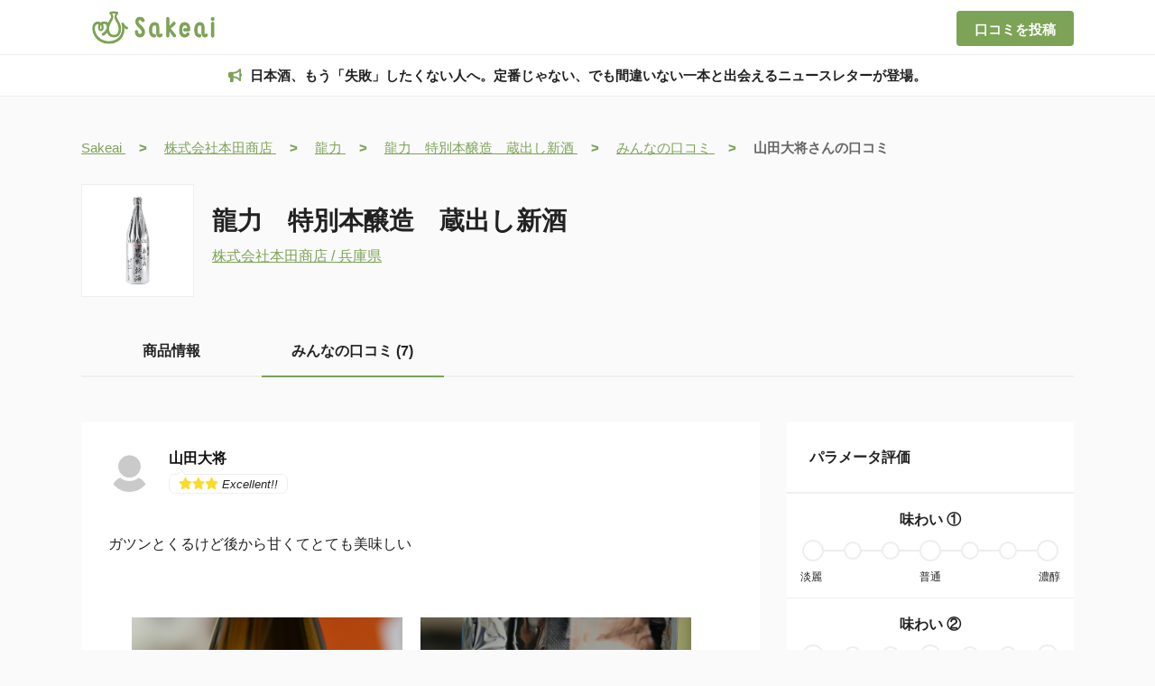

--- FILE ---
content_type: text/html;charset=UTF-8
request_url: https://www.sakeai.com/sake/270449/review/40894
body_size: 17251
content:
<!DOCTYPE html>
<html lang="ja" data-n-head="%7B%22lang%22:%7B%22ssr%22:%22ja%22%7D%7D">
  <head >
    <title>龍力　特別本醸造　蔵出し新酒の口コミ・評価 by 山田大将 | 日本酒ならSakeai（サケアイ）</title><meta data-n-head="ssr" charset="utf-8"><meta data-n-head="ssr" name="viewport" content="width=device-width, initial-scale=1"><meta data-n-head="ssr" name="google-site-verification" content="F0QwaHMveirTsxbBTc_YOkXMei1qnEpDtaIcbeYNWR0"><meta data-n-head="ssr" data-hid="keywords" name="keywords" content="日本酒,にほんしゅ,開拓,記録,AI,おすすめ,sakeai,Sakeai,サケアイ"><meta data-n-head="ssr" data-hid="og:site_name" property="og:site_name" content="Sakeai（サケアイ）"><meta data-n-head="ssr" data-hid="og:type" property="og:type" content="website"><meta data-n-head="ssr" data-hid="og:url" property="og:url" content="https://sakeai.com"><meta data-n-head="ssr" name="twitter:card" content="summary"><meta data-n-head="ssr" name="twitter:site" content="@Sakeai_official"><meta data-n-head="ssr" data-hid="description" name="description" content="「龍力　特別本醸造　蔵出し新酒」のみんなの口コミ・評価がわかる！！口コミ・銘柄情報・酒蔵情報やオンラインショップでの販売情報も掲載！！"><meta data-n-head="ssr" data-hid="og:title" property="og:title" content="龍力　特別本醸造　蔵出し新酒の口コミ・評価 by 山田大将 | 日本酒ならSakeai（サケアイ）"><meta data-n-head="ssr" data-hid="og:description" property="og:description" content="「龍力　特別本醸造　蔵出し新酒」のみんなの口コミ・評価がわかる！！口コミ・銘柄情報・酒蔵情報やオンラインショップでの販売情報も掲載！！"><meta data-n-head="ssr" data-hid="og:image" property="og:image" content="https://img.sakeai.com/s3/images/cover/300/300/L4EmhphT.jpg"><meta data-n-head="ssr" name="twitter:image" content="https://ogp.sakeai.com/review/40894"><meta data-n-head="ssr" name="twitter:card" content="summary_large_image"><link data-n-head="ssr" rel="icon" type="image/x-icon" href="/favicon.png"><link data-n-head="ssr" rel="apple-touch-icon" type="image/x-icon" href="/favicon.jpg"><script data-n-head="ssr">{
  "@context" : "http://schema.org",
  "@type" : "WebSite",
  "name" : "サケアイ",
  "url" : "https://www.sakeai.com/"
}</script><script data-n-head="ssr" src="https://www.googletagmanager.com/gtag/js?id=G-STT7X1MEV5" async></script><link rel="modulepreload" as="script" crossorigin href="/_nuxt/012aa3b.js"><link rel="modulepreload" as="script" crossorigin href="/_nuxt/632e859.js"><link rel="modulepreload" as="script" crossorigin href="/_nuxt/849c35f.js"><link rel="modulepreload" as="script" crossorigin href="/_nuxt/cd15c3c.js"><link rel="modulepreload" as="script" crossorigin href="/_nuxt/6db6047.js"><link rel="modulepreload" as="script" crossorigin href="/_nuxt/1132826.js"><link rel="modulepreload" as="script" crossorigin href="/_nuxt/24f25a0.js"><link rel="modulepreload" as="script" crossorigin href="/_nuxt/ce27bf2.js"><link rel="modulepreload" as="script" crossorigin href="/_nuxt/980876e.js"><link rel="prefetch" as="script" crossorigin href="/_nuxt/003e404.js"><link rel="prefetch" as="script" crossorigin href="/_nuxt/06155db.js"><link rel="prefetch" as="script" crossorigin href="/_nuxt/0685293.js"><link rel="prefetch" as="script" crossorigin href="/_nuxt/070d29d.js"><link rel="prefetch" as="script" crossorigin href="/_nuxt/0751a9b.js"><link rel="prefetch" as="script" crossorigin href="/_nuxt/0770002.js"><link rel="prefetch" as="script" crossorigin href="/_nuxt/07788fe.js"><link rel="prefetch" as="script" crossorigin href="/_nuxt/079f2bf.js"><link rel="prefetch" as="script" crossorigin href="/_nuxt/0849ea3.js"><link rel="prefetch" as="script" crossorigin href="/_nuxt/0dec93b.js"><link rel="prefetch" as="script" crossorigin href="/_nuxt/106873f.js"><link rel="prefetch" as="script" crossorigin href="/_nuxt/12a6020.js"><link rel="prefetch" as="script" crossorigin href="/_nuxt/13c9b92.js"><link rel="prefetch" as="script" crossorigin href="/_nuxt/146cf81.js"><link rel="prefetch" as="script" crossorigin href="/_nuxt/1808644.js"><link rel="prefetch" as="script" crossorigin href="/_nuxt/1938c06.js"><link rel="prefetch" as="script" crossorigin href="/_nuxt/1af70f3.js"><link rel="prefetch" as="script" crossorigin href="/_nuxt/1c76d6b.js"><link rel="prefetch" as="script" crossorigin href="/_nuxt/1caa07b.js"><link rel="prefetch" as="script" crossorigin href="/_nuxt/202ba65.js"><link rel="prefetch" as="script" crossorigin href="/_nuxt/2137783.js"><link rel="prefetch" as="script" crossorigin href="/_nuxt/2326749.js"><link rel="prefetch" as="script" crossorigin href="/_nuxt/259eeb1.js"><link rel="prefetch" as="script" crossorigin href="/_nuxt/25c8963.js"><link rel="prefetch" as="script" crossorigin href="/_nuxt/26fa096.js"><link rel="prefetch" as="script" crossorigin href="/_nuxt/27c981a.js"><link rel="prefetch" as="script" crossorigin href="/_nuxt/2b2f90e.js"><link rel="prefetch" as="script" crossorigin href="/_nuxt/2c68581.js"><link rel="prefetch" as="script" crossorigin href="/_nuxt/2cf81b8.js"><link rel="prefetch" as="script" crossorigin href="/_nuxt/2d5e63f.js"><link rel="prefetch" as="script" crossorigin href="/_nuxt/2f9bd92.js"><link rel="prefetch" as="script" crossorigin href="/_nuxt/306387c.js"><link rel="prefetch" as="script" crossorigin href="/_nuxt/3179c51.js"><link rel="prefetch" as="script" crossorigin href="/_nuxt/3196dc4.js"><link rel="prefetch" as="script" crossorigin href="/_nuxt/3358fc2.js"><link rel="prefetch" as="script" crossorigin href="/_nuxt/33ebf5b.js"><link rel="prefetch" as="script" crossorigin href="/_nuxt/350d6d0.js"><link rel="prefetch" as="script" crossorigin href="/_nuxt/356f008.js"><link rel="prefetch" as="script" crossorigin href="/_nuxt/365d554.js"><link rel="prefetch" as="script" crossorigin href="/_nuxt/37055d8.js"><link rel="prefetch" as="script" crossorigin href="/_nuxt/37af12a.js"><link rel="prefetch" as="script" crossorigin href="/_nuxt/37b5c0d.js"><link rel="prefetch" as="script" crossorigin href="/_nuxt/37d24d3.js"><link rel="prefetch" as="script" crossorigin href="/_nuxt/386891e.js"><link rel="prefetch" as="script" crossorigin href="/_nuxt/38821ee.js"><link rel="prefetch" as="script" crossorigin href="/_nuxt/39b73db.js"><link rel="prefetch" as="script" crossorigin href="/_nuxt/3fc214a.js"><link rel="prefetch" as="script" crossorigin href="/_nuxt/4212502.js"><link rel="prefetch" as="script" crossorigin href="/_nuxt/45aac3d.js"><link rel="prefetch" as="script" crossorigin href="/_nuxt/470a48f.js"><link rel="prefetch" as="script" crossorigin href="/_nuxt/4867f65.js"><link rel="prefetch" as="script" crossorigin href="/_nuxt/49a24f0.js"><link rel="prefetch" as="script" crossorigin href="/_nuxt/4bbe071.js"><link rel="prefetch" as="script" crossorigin href="/_nuxt/4be6bb0.js"><link rel="prefetch" as="script" crossorigin href="/_nuxt/4cc1e58.js"><link rel="prefetch" as="script" crossorigin href="/_nuxt/4d0c2bf.js"><link rel="prefetch" as="script" crossorigin href="/_nuxt/4f7269b.js"><link rel="prefetch" as="script" crossorigin href="/_nuxt/4fe8593.js"><link rel="prefetch" as="script" crossorigin href="/_nuxt/508cef8.js"><link rel="prefetch" as="script" crossorigin href="/_nuxt/51b495a.js"><link rel="prefetch" as="script" crossorigin href="/_nuxt/53501f5.js"><link rel="prefetch" as="script" crossorigin href="/_nuxt/597ce8b.js"><link rel="prefetch" as="script" crossorigin href="/_nuxt/5dbbcfe.js"><link rel="prefetch" as="script" crossorigin href="/_nuxt/5fe425f.js"><link rel="prefetch" as="script" crossorigin href="/_nuxt/657eae9.js"><link rel="prefetch" as="script" crossorigin href="/_nuxt/661c978.js"><link rel="prefetch" as="script" crossorigin href="/_nuxt/681ad25.js"><link rel="prefetch" as="script" crossorigin href="/_nuxt/69434f1.js"><link rel="prefetch" as="script" crossorigin href="/_nuxt/6998f48.js"><link rel="prefetch" as="script" crossorigin href="/_nuxt/6a4aa6e.js"><link rel="prefetch" as="script" crossorigin href="/_nuxt/6bf148c.js"><link rel="prefetch" as="script" crossorigin href="/_nuxt/6fdef83.js"><link rel="prefetch" as="script" crossorigin href="/_nuxt/6fe5143.js"><link rel="prefetch" as="script" crossorigin href="/_nuxt/718f52d.js"><link rel="prefetch" as="script" crossorigin href="/_nuxt/742656b.js"><link rel="prefetch" as="script" crossorigin href="/_nuxt/7494cf1.js"><link rel="prefetch" as="script" crossorigin href="/_nuxt/76c5756.js"><link rel="prefetch" as="script" crossorigin href="/_nuxt/78624e0.js"><link rel="prefetch" as="script" crossorigin href="/_nuxt/79f2467.js"><link rel="prefetch" as="script" crossorigin href="/_nuxt/7a0a181.js"><link rel="prefetch" as="script" crossorigin href="/_nuxt/7ca075f.js"><link rel="prefetch" as="script" crossorigin href="/_nuxt/7ddb834.js"><link rel="prefetch" as="script" crossorigin href="/_nuxt/7fb460b.js"><link rel="prefetch" as="script" crossorigin href="/_nuxt/8065eea.js"><link rel="prefetch" as="script" crossorigin href="/_nuxt/8068857.js"><link rel="prefetch" as="script" crossorigin href="/_nuxt/80cc392.js"><link rel="prefetch" as="script" crossorigin href="/_nuxt/83c0325.js"><link rel="prefetch" as="script" crossorigin href="/_nuxt/840b725.js"><link rel="prefetch" as="script" crossorigin href="/_nuxt/86314df.js"><link rel="prefetch" as="script" crossorigin href="/_nuxt/883c1dc.js"><link rel="prefetch" as="script" crossorigin href="/_nuxt/88532c0.js"><link rel="prefetch" as="script" crossorigin href="/_nuxt/8858845.js"><link rel="prefetch" as="script" crossorigin href="/_nuxt/89c59c1.js"><link rel="prefetch" as="script" crossorigin href="/_nuxt/8a53f9a.js"><link rel="prefetch" as="script" crossorigin href="/_nuxt/8ac132b.js"><link rel="prefetch" as="script" crossorigin href="/_nuxt/8c1b0cc.js"><link rel="prefetch" as="script" crossorigin href="/_nuxt/8d1b7fd.js"><link rel="prefetch" as="script" crossorigin href="/_nuxt/8e56fca.js"><link rel="prefetch" as="script" crossorigin href="/_nuxt/8e83fc2.js"><link rel="prefetch" as="script" crossorigin href="/_nuxt/91c41dc.js"><link rel="prefetch" as="script" crossorigin href="/_nuxt/92c6af1.js"><link rel="prefetch" as="script" crossorigin href="/_nuxt/92fa726.js"><link rel="prefetch" as="script" crossorigin href="/_nuxt/938961a.js"><link rel="prefetch" as="script" crossorigin href="/_nuxt/9625c3b.js"><link rel="prefetch" as="script" crossorigin href="/_nuxt/9b2799f.js"><link rel="prefetch" as="script" crossorigin href="/_nuxt/9d02fed.js"><link rel="prefetch" as="script" crossorigin href="/_nuxt/9ddd925.js"><link rel="prefetch" as="script" crossorigin href="/_nuxt/9f4afe3.js"><link rel="prefetch" as="script" crossorigin href="/_nuxt/9f72fba.js"><link rel="prefetch" as="script" crossorigin href="/_nuxt/9f73a0f.js"><link rel="prefetch" as="script" crossorigin href="/_nuxt/a01d4e2.js"><link rel="prefetch" as="script" crossorigin href="/_nuxt/a149e2d.js"><link rel="prefetch" as="script" crossorigin href="/_nuxt/a336f79.js"><link rel="prefetch" as="script" crossorigin href="/_nuxt/a5b05da.js"><link rel="prefetch" as="script" crossorigin href="/_nuxt/a880ca0.js"><link rel="prefetch" as="script" crossorigin href="/_nuxt/a91598d.js"><link rel="prefetch" as="script" crossorigin href="/_nuxt/a9df5ed.js"><link rel="prefetch" as="script" crossorigin href="/_nuxt/ab077aa.js"><link rel="prefetch" as="script" crossorigin href="/_nuxt/ab510a7.js"><link rel="prefetch" as="script" crossorigin href="/_nuxt/ad1da36.js"><link rel="prefetch" as="script" crossorigin href="/_nuxt/ae4cc00.js"><link rel="prefetch" as="script" crossorigin href="/_nuxt/aff6915.js"><link rel="prefetch" as="script" crossorigin href="/_nuxt/b078a0b.js"><link rel="prefetch" as="script" crossorigin href="/_nuxt/b22d3c6.js"><link rel="prefetch" as="script" crossorigin href="/_nuxt/b75e6af.js"><link rel="prefetch" as="script" crossorigin href="/_nuxt/b77a1cb.js"><link rel="prefetch" as="script" crossorigin href="/_nuxt/b9073a6.js"><link rel="prefetch" as="script" crossorigin href="/_nuxt/ba93eab.js"><link rel="prefetch" as="script" crossorigin href="/_nuxt/bb7c5e0.js"><link rel="prefetch" as="script" crossorigin href="/_nuxt/bd3c6d1.js"><link rel="prefetch" as="script" crossorigin href="/_nuxt/bf6dfc1.js"><link rel="prefetch" as="script" crossorigin href="/_nuxt/bfa1cf5.js"><link rel="prefetch" as="script" crossorigin href="/_nuxt/c061076.js"><link rel="prefetch" as="script" crossorigin href="/_nuxt/c4bb0ad.js"><link rel="prefetch" as="script" crossorigin href="/_nuxt/c8bfdbc.js"><link rel="prefetch" as="script" crossorigin href="/_nuxt/ca4b87e.js"><link rel="prefetch" as="script" crossorigin href="/_nuxt/caf1af0.js"><link rel="prefetch" as="script" crossorigin href="/_nuxt/cb368e4.js"><link rel="prefetch" as="script" crossorigin href="/_nuxt/ccbed5f.js"><link rel="prefetch" as="script" crossorigin href="/_nuxt/ccfdd42.js"><link rel="prefetch" as="script" crossorigin href="/_nuxt/ce710ec.js"><link rel="prefetch" as="script" crossorigin href="/_nuxt/cf303d6.js"><link rel="prefetch" as="script" crossorigin href="/_nuxt/d178131.js"><link rel="prefetch" as="script" crossorigin href="/_nuxt/d1e91ca.js"><link rel="prefetch" as="script" crossorigin href="/_nuxt/d2db30e.js"><link rel="prefetch" as="script" crossorigin href="/_nuxt/d33e492.js"><link rel="prefetch" as="script" crossorigin href="/_nuxt/d5059ff.js"><link rel="prefetch" as="script" crossorigin href="/_nuxt/d74e356.js"><link rel="prefetch" as="script" crossorigin href="/_nuxt/d90f298.js"><link rel="prefetch" as="script" crossorigin href="/_nuxt/dab3eaa.js"><link rel="prefetch" as="script" crossorigin href="/_nuxt/dc60736.js"><link rel="prefetch" as="script" crossorigin href="/_nuxt/dcc4da5.js"><link rel="prefetch" as="script" crossorigin href="/_nuxt/e57d66a.js"><link rel="prefetch" as="script" crossorigin href="/_nuxt/e5f18da.js"><link rel="prefetch" as="script" crossorigin href="/_nuxt/e6d5352.js"><link rel="prefetch" as="script" crossorigin href="/_nuxt/e6d86fa.js"><link rel="prefetch" as="script" crossorigin href="/_nuxt/e70396f.js"><link rel="prefetch" as="script" crossorigin href="/_nuxt/e77cb20.js"><link rel="prefetch" as="script" crossorigin href="/_nuxt/e82053c.js"><link rel="prefetch" as="script" crossorigin href="/_nuxt/eb42322.js"><link rel="prefetch" as="script" crossorigin href="/_nuxt/f1d0324.js"><link rel="prefetch" as="script" crossorigin href="/_nuxt/f22cff7.js"><link rel="prefetch" as="script" crossorigin href="/_nuxt/f3191a9.js"><link rel="prefetch" as="script" crossorigin href="/_nuxt/f498220.js"><link rel="prefetch" as="script" crossorigin href="/_nuxt/f5c4d0b.js"><link rel="prefetch" as="script" crossorigin href="/_nuxt/f658c7d.js"><link rel="prefetch" as="script" crossorigin href="/_nuxt/f72694f.js"><link rel="prefetch" as="script" crossorigin href="/_nuxt/f7d70fb.js"><link rel="prefetch" as="script" crossorigin href="/_nuxt/fb05aeb.js"><link rel="prefetch" as="script" crossorigin href="/_nuxt/fef7259.js"><link rel="prefetch" as="script" crossorigin href="/_nuxt/ff4dc06.js"><link rel="prefetch" as="script" crossorigin href="/_nuxt/fffb432.js"><link rel="prefetch" as="image" type="image/png" href="/_nuxt/img/sakeai_logo_clear.5e40623.png"><link rel="prefetch" as="image" type="image/png" href="/_nuxt/img/apple-button.b6ad372.png"><link rel="prefetch" as="image" type="image/png" href="/_nuxt/img/google-button.731292e.png"><link rel="prefetch" as="image" type="image/jpeg" href="/_nuxt/img/to_app_banner.f13a37d.jpg"><link rel="prefetch" as="image" type="image/svg+xml" href="/_nuxt/img/twitter_icon.08a15b5.svg"><style data-vue-ssr-id="37eadfbe:0,07eb2ef4:0 a8d4cea6:0,04f65c41:0,0cb58469:0,39355948:0,4a2b3b7a:0,d22fb742:0,9ce1ff46:0,5175da35:0,57bba8ac:0">.svg-inline--fa,svg:not(:root).svg-inline--fa{overflow:visible}.svg-inline--fa{display:inline-block;font-size:inherit;height:1em;vertical-align:-.125em}.svg-inline--fa.fa-lg{vertical-align:-.225em}.svg-inline--fa.fa-w-1{width:.0625em}.svg-inline--fa.fa-w-2{width:.125em}.svg-inline--fa.fa-w-3{width:.1875em}.svg-inline--fa.fa-w-4{width:.25em}.svg-inline--fa.fa-w-5{width:.3125em}.svg-inline--fa.fa-w-6{width:.375em}.svg-inline--fa.fa-w-7{width:.4375em}.svg-inline--fa.fa-w-8{width:.5em}.svg-inline--fa.fa-w-9{width:.5625em}.svg-inline--fa.fa-w-10{width:.625em}.svg-inline--fa.fa-w-11{width:.6875em}.svg-inline--fa.fa-w-12{width:.75em}.svg-inline--fa.fa-w-13{width:.8125em}.svg-inline--fa.fa-w-14{width:.875em}.svg-inline--fa.fa-w-15{width:.9375em}.svg-inline--fa.fa-w-16{width:1em}.svg-inline--fa.fa-w-17{width:1.0625em}.svg-inline--fa.fa-w-18{width:1.125em}.svg-inline--fa.fa-w-19{width:1.1875em}.svg-inline--fa.fa-w-20{width:1.25em}.svg-inline--fa.fa-pull-left{margin-right:.3em;width:auto}.svg-inline--fa.fa-pull-right{margin-left:.3em;width:auto}.svg-inline--fa.fa-border{height:1.5em}.svg-inline--fa.fa-li{width:2em}.svg-inline--fa.fa-fw{width:1.25em}.fa-layers svg.svg-inline--fa{bottom:0;left:0;margin:auto;position:absolute;right:0;top:0}.fa-layers{display:inline-block;height:1em;position:relative;text-align:center;vertical-align:-.125em;width:1em}.fa-layers svg.svg-inline--fa{transform-origin:center center}.fa-layers-counter,.fa-layers-text{display:inline-block;position:absolute;text-align:center}.fa-layers-text{left:50%;top:50%;transform:translate(-50%,-50%);transform-origin:center center}.fa-layers-counter{background-color:#ff253a;border-radius:1em;box-sizing:border-box;color:#fff;height:1.5em;line-height:1;max-width:5em;min-width:1.5em;overflow:hidden;padding:.25em;right:0;text-overflow:ellipsis;top:0;transform:scale(.25);transform-origin:top right}.fa-layers-bottom-right{bottom:0;right:0;top:auto;transform:scale(.25);transform-origin:bottom right}.fa-layers-bottom-left{bottom:0;left:0;right:auto;top:auto;transform:scale(.25);transform-origin:bottom left}.fa-layers-top-right{right:0;top:0;transform:scale(.25);transform-origin:top right}.fa-layers-top-left{left:0;right:auto;top:0;transform:scale(.25);transform-origin:top left}.fa-lg{font-size:1.33333em;line-height:.75em;vertical-align:-.0667em}.fa-xs{font-size:.75em}.fa-sm{font-size:.875em}.fa-1x{font-size:1em}.fa-2x{font-size:2em}.fa-3x{font-size:3em}.fa-4x{font-size:4em}.fa-5x{font-size:5em}.fa-6x{font-size:6em}.fa-7x{font-size:7em}.fa-8x{font-size:8em}.fa-9x{font-size:9em}.fa-10x{font-size:10em}.fa-fw{text-align:center;width:1.25em}.fa-ul{list-style-type:none;margin-left:2.5em;padding-left:0}.fa-ul>li{position:relative}.fa-li{left:-2em;line-height:inherit;position:absolute;text-align:center;width:2em}.fa-border{border:.08em solid #eee;border-radius:.1em;padding:.2em .25em .15em}.fa-pull-left{float:left}.fa-pull-right{float:right}.fa.fa-pull-left,.fab.fa-pull-left,.fal.fa-pull-left,.far.fa-pull-left,.fas.fa-pull-left{margin-right:.3em}.fa.fa-pull-right,.fab.fa-pull-right,.fal.fa-pull-right,.far.fa-pull-right,.fas.fa-pull-right{margin-left:.3em}.fa-spin{animation:fa-spin 2s linear infinite}.fa-pulse{animation:fa-spin 1s steps(8) infinite}@keyframes fa-spin{0%{transform:rotate(0deg)}to{transform:rotate(1turn)}}.fa-rotate-90{-ms-filter:"progid:DXImageTransform.Microsoft.BasicImage(rotation=1)";transform:rotate(90deg)}.fa-rotate-180{-ms-filter:"progid:DXImageTransform.Microsoft.BasicImage(rotation=2)";transform:rotate(180deg)}.fa-rotate-270{-ms-filter:"progid:DXImageTransform.Microsoft.BasicImage(rotation=3)";transform:rotate(270deg)}.fa-flip-horizontal{-ms-filter:"progid:DXImageTransform.Microsoft.BasicImage(rotation=0, mirror=1)";transform:scaleX(-1)}.fa-flip-vertical{transform:scaleY(-1)}.fa-flip-both,.fa-flip-horizontal.fa-flip-vertical,.fa-flip-vertical{-ms-filter:"progid:DXImageTransform.Microsoft.BasicImage(rotation=2, mirror=1)"}.fa-flip-both,.fa-flip-horizontal.fa-flip-vertical{transform:scale(-1)}:root .fa-flip-both,:root .fa-flip-horizontal,:root .fa-flip-vertical,:root .fa-rotate-180,:root .fa-rotate-270,:root .fa-rotate-90{filter:none}.fa-stack{display:inline-block;height:2em;position:relative;width:2.5em}.fa-stack-1x,.fa-stack-2x{bottom:0;left:0;margin:auto;position:absolute;right:0;top:0}.svg-inline--fa.fa-stack-1x{height:1em;width:1.25em}.svg-inline--fa.fa-stack-2x{height:2em;width:2.5em}.fa-inverse{color:#fff}.sr-only{border:0;clip:rect(0,0,0,0);height:1px;margin:-1px;overflow:hidden;padding:0;position:absolute;width:1px}.sr-only-focusable:active,.sr-only-focusable:focus{clip:auto;height:auto;margin:0;overflow:visible;position:static;width:auto}.svg-inline--fa .fa-primary{fill:currentColor;fill:var(--fa-primary-color,currentColor);opacity:1;opacity:var(--fa-primary-opacity,1)}.svg-inline--fa .fa-secondary{fill:currentColor;fill:var(--fa-secondary-color,currentColor)}.svg-inline--fa .fa-secondary,.svg-inline--fa.fa-swap-opacity .fa-primary{opacity:.4;opacity:var(--fa-secondary-opacity,.4)}.svg-inline--fa.fa-swap-opacity .fa-secondary{opacity:1;opacity:var(--fa-primary-opacity,1)}.svg-inline--fa mask .fa-primary,.svg-inline--fa mask .fa-secondary{fill:#000}.fad.fa-inverse{color:#fff}
body{background-color:#fafafb;display:flex;flex-direction:column;margin:0}.main-content{padding-top:105px}.pc-section-title{color:#222;font-family:"Avenir","Helvetica Neue","Helvetica","Arial","ヒラギノ角ゴ Pro W3","Hiragino Kaku Gothic Pro","メイリオ","Meiryo","游ゴシック","Yu Gothic","ＭＳ Ｐゴシック",sans-serif;font-size:20px;font-weight:700;line-height:44px;margin-bottom:20px;padding-left:20px;position:relative}.pc-section-title:before{background:#7da356;border-radius:2px;content:"";display:block;height:44px;left:0;position:absolute;top:calc(50% - 22px);width:4px}.sp-section-title{color:#222;font-family:"Avenir","Helvetica Neue","Helvetica","Arial","ヒラギノ角ゴ Pro W3","Hiragino Kaku Gothic Pro","メイリオ","Meiryo","游ゴシック","Yu Gothic","ＭＳ Ｐゴシック",sans-serif;font-size:18px;font-weight:700;line-height:34px;padding-left:20px;position:relative}.sp-section-title:before{background:#7da356;border-radius:2px;content:"";display:block;height:34px;left:0;position:absolute;top:calc(50% - 17px);width:4px}.sp-section-title-long{color:#222;font-family:"Avenir","Helvetica Neue","Helvetica","Arial","ヒラギノ角ゴ Pro W3","Hiragino Kaku Gothic Pro","メイリオ","Meiryo","游ゴシック","Yu Gothic","ＭＳ Ｐゴシック",sans-serif;font-size:18px;font-weight:700;padding-left:20px;position:relative}.sp-section-title-long:before{background:#7da356;border-radius:2px;content:"";display:block;height:58px;left:0;position:absolute;top:calc(50% - 29px);width:4px}.sp-top-section-title{color:#222;font-family:"Avenir","Helvetica Neue","Helvetica","Arial","ヒラギノ角ゴ Pro W3","Hiragino Kaku Gothic Pro","メイリオ","Meiryo","游ゴシック","Yu Gothic","ＭＳ Ｐゴシック",sans-serif;font-size:18px;font-weight:700;line-height:38px;padding-left:18px;position:relative}.sp-top-section-title:before{background:#7da356;border-radius:2px;content:"";display:block;height:38px;left:0;position:absolute;top:calc(50% - 19px);width:4px}.modal-body{overflow-y:hidden;position:fixed;width:100%}.hidden-scroll-bar{-ms-overflow-style:none;scrollbar-width:none}.hidden-scroll-bar::-webkit-scrollbar{display:none}.button-normal{background:#7da356;border:none;border-radius:4px;color:#fff;text-align:center;-webkit-text-decoration:none;text-decoration:none;transition:.5s}.button-normal.pc:hover{background:#638244}.button-light{background:#fff;border:2px solid #efefef;border-radius:4px;color:#222;text-align:center;-webkit-text-decoration:none;text-decoration:none;transition:.5s}.button-light.pc:hover{border-color:#7da356}.arrow-link-item a{color:#222;font-family:"Avenir","Helvetica Neue","Helvetica","Arial","ヒラギノ角ゴ Pro W3","Hiragino Kaku Gothic Pro","メイリオ","Meiryo","游ゴシック","Yu Gothic","ＭＳ Ｐゴシック",sans-serif;font-size:16px;font-weight:400;padding-left:20px;position:relative;-webkit-text-decoration:none;text-decoration:none;transition:.5s}.arrow-link-item a:before{border-right:.15em solid #7da356;border-top:.15em solid #7da356;content:"";height:8px;left:-5px;position:absolute;top:calc(50% - 5px);transform:rotate(45deg);transition:.5s;width:8px}.arrow-link-item a:hover{color:#7da356}.arrow-link-item a:hover:before{left:-2px}.arrow-link-item-sp a{color:#222;font-family:"Avenir","Helvetica Neue","Helvetica","Arial","ヒラギノ角ゴ Pro W3","Hiragino Kaku Gothic Pro","メイリオ","Meiryo","游ゴシック","Yu Gothic","ＭＳ Ｐゴシック",sans-serif;font-size:15px;font-weight:400;padding-left:20px;position:relative;-webkit-text-decoration:none;text-decoration:none;transition:.5s}.arrow-link-item-sp a:before{border-right:.15em solid #7da356;border-top:.15em solid #7da356;content:"";height:8px;left:-5px;position:absolute;top:calc(50% - 5px);transform:rotate(45deg);transition:.5s;width:8px}.nuxt-progress{background-color:#000;height:2px;left:0;opacity:1;position:fixed;right:0;top:0;transition:width .1s,opacity .4s;width:0;z-index:999999}.nuxt-progress.nuxt-progress-notransition{transition:none}.nuxt-progress-failed{background-color:red}
.header[data-v-6e0bdd7e]{background-color:#fff;border:1px #eee;border-bottom:1px solid #eee;height:60px;position:fixed;width:100%;z-index:100}.header .header-content[data-v-6e0bdd7e]{margin:auto;max-width:1100px}.header .header-content .logo-link[data-v-6e0bdd7e]{float:left}.header .header-content .logo-link .logo[data-v-6e0bdd7e]{margin:5px}.header .header-content .review-button[data-v-6e0bdd7e]{float:right;font-family:"Avenir","Helvetica Neue","Helvetica","Arial","ヒラギノ角ゴ Pro W3","Hiragino Kaku Gothic Pro","メイリオ","Meiryo","游ゴシック","Yu Gothic","ＭＳ Ｐゴシック",sans-serif;font-size:15px;font-weight:700;height:39px;line-height:39px;margin:12px 0;width:130px}
.modal__overlay[data-v-e5a702c2]{align-items:center;background:rgba(0,0,0,.8);display:flex;height:100%;justify-content:center;left:0;position:fixed;top:0;width:100%;z-index:100}.modal__overlay .close-button[data-v-e5a702c2]{border-radius:50%;font-size:30px;font-weight:100;height:74px;left:calc(50% + 220px);position:absolute;text-align:center;top:calc(50% - 245px);width:74px;z-index:200;z-index:300}.modal__overlay .close-button[data-v-e5a702c2]:hover{background-color:hsla(0,0%,100%,.1)}.modal__overlay .close-button .x-left[data-v-e5a702c2]{margin-left:5px;margin-top:35px;transform:rotate(45deg);z-index:200}.modal__overlay .close-button .x-right[data-v-e5a702c2]{margin-left:5px;margin-top:-16px;transform:rotate(-45deg);z-index:200}.modal__overlay .close-button .close-text[data-v-e5a702c2]{color:#fff;font-family:"Avenir","Helvetica Neue","Helvetica","Arial","ヒラギノ角ゴ Pro W3","Hiragino Kaku Gothic Pro","メイリオ","Meiryo","游ゴシック","Yu Gothic","ＭＳ Ｐゴシック",sans-serif;font-size:14px;font-weight:700;margin-left:-3px;margin-top:-5px;padding:30px 0 0 6px}.modal__window[data-v-e5a702c2]{background-color:#fff;height:470px;overflow:hidden;position:relative;width:400px}.modal__content[data-v-e5a702c2]{height:100%;width:100%}.modal__content .to-app-banner[data-v-e5a702c2]{-o-object-fit:contain;object-fit:contain;width:100%}.modal__content .app-button[data-v-e5a702c2]{position:relative}.modal__content .app-button .apple-button[data-v-e5a702c2]{cursor:pointer;height:65px;left:35px;position:absolute;top:10px;width:auto}.modal__content .app-button .google-button[data-v-e5a702c2]{cursor:pointer;height:65px;left:205px;position:absolute;top:10px;width:auto}.modal-enter-active[data-v-e5a702c2],.modal-leave-active[data-v-e5a702c2]{transition:opacity .4s}.modal-enter-active .close-button[data-v-e5a702c2],.modal-enter-active .modal__window[data-v-e5a702c2],.modal-leave-active .close-button[data-v-e5a702c2],.modal-leave-active .modal__window[data-v-e5a702c2]{transition:opacity .4s,transform .4s}.modal-leave-active[data-v-e5a702c2]{transition:opacity .6s ease .4s}.modal-enter[data-v-e5a702c2],.modal-leave-to[data-v-e5a702c2]{opacity:0}.modal-enter .close-button[data-v-e5a702c2],.modal-enter .modal__window[data-v-e5a702c2],.modal-leave-to .close-button[data-v-e5a702c2],.modal-leave-to .modal__window[data-v-e5a702c2]{opacity:0;transform:translateY(-20px)}
.ad[data-v-44c8cd44]{background-color:#fff;border:1px #eee;border-bottom:1px solid #eee;height:45px;margin-top:61px;position:fixed;width:100%;z-index:100}.ad .ad-link[data-v-44c8cd44]{color:#222;display:block;font-family:"Avenir","Helvetica Neue","Helvetica","Arial","ヒラギノ角ゴ Pro W3","Hiragino Kaku Gothic Pro","メイリオ","Meiryo","游ゴシック","Yu Gothic","ＭＳ Ｐゴシック",sans-serif;font-size:15px;font-weight:700;height:100%;line-height:45px;overflow:hidden;text-align:center;-webkit-text-decoration:none;text-decoration:none;width:100%}.ad .ad-link .bullhorn[data-v-44c8cd44]{color:#7da356;margin-right:5px}
.review-pc[data-v-34c0164c]{margin:0 auto;width:1100px}.review-pc .top-content[data-v-34c0164c]{display:flex;position:relative}.review-pc .top-content .sake-top-aria[data-v-34c0164c]{width:740px}.review-pc .top-content .online-shops-aria[data-v-34c0164c]{left:calc(100% - 340px);position:absolute;width:340px}.review-pc .tab-group[data-v-34c0164c]{margin-bottom:32px}.review-pc .tab-group .tabs[data-v-34c0164c]{border-bottom:2px solid #efefef;display:flex;margin:0;padding:0 0 16px;width:100%}.review-pc .tab-group .tabs a[data-v-34c0164c]{color:#222;font-family:"Avenir","Helvetica Neue","Helvetica","Arial","ヒラギノ角ゴ Pro W3","Hiragino Kaku Gothic Pro","メイリオ","Meiryo","游ゴシック","Yu Gothic","ＭＳ Ｐゴシック",sans-serif;font-size:16px;font-weight:700;-webkit-text-decoration:none;text-decoration:none}.review-pc .tab-group .tabs a .tab[data-v-34c0164c]{list-style:none;text-align:center;width:200px}.review-pc .tab-group .review-underline[data-v-34c0164c]{margin-left:200px;margin-top:-2px}.review-pc .content[data-v-34c0164c]{width:100%}
.breadcrumb-trail[data-v-67d8d47e]{margin-top:50px;white-space:nowrap}.breadcrumb-trail .link[data-v-67d8d47e]{color:#7da356;font-family:"Avenir","Helvetica Neue","Helvetica","Arial","ヒラギノ角ゴ Pro W3","Hiragino Kaku Gothic Pro","メイリオ","Meiryo","游ゴシック","Yu Gothic","ＭＳ Ｐゴシック",sans-serif;font-size:15px;font-weight:400;text-decoration-color:#7da356}.breadcrumb-trail .link[data-v-67d8d47e]:hover{-webkit-text-decoration:none;text-decoration:none}.breadcrumb-trail .arrow[data-v-67d8d47e]{color:#7da356;margin:0 15px}.breadcrumb-trail .arrow[data-v-67d8d47e],.breadcrumb-trail .this-page[data-v-67d8d47e]{font-family:"Avenir","Helvetica Neue","Helvetica","Arial","ヒラギノ角ゴ Pro W3","Hiragino Kaku Gothic Pro","メイリオ","Meiryo","游ゴシック","Yu Gothic","ＭＳ Ｐゴシック",sans-serif;font-size:15px;font-weight:700}.breadcrumb-trail .this-page[data-v-67d8d47e]{color:#666}.sake-abstract[data-v-67d8d47e]{display:flex;margin:30px 0 50px}.sake-abstract .sake-img[data-v-67d8d47e]{background-color:#fff;border:1px solid #efefef;height:123px;width:123px}.sake-abstract .sake-img img[data-v-67d8d47e]{height:100px;margin:12px 0;-o-object-fit:contain;object-fit:contain;width:100%}.sake-abstract .sake-info[data-v-67d8d47e]{margin:22px 0 22px 20px}.sake-abstract .sake-info .sake-name[data-v-67d8d47e]{color:#222;font-size:28px;font-weight:700;margin:0 0 10px}.sake-abstract .sake-info .sake-name[data-v-67d8d47e],.sake-abstract .sake-info .vender-name[data-v-67d8d47e]{font-family:"Avenir","Helvetica Neue","Helvetica","Arial","ヒラギノ角ゴ Pro W3","Hiragino Kaku Gothic Pro","メイリオ","Meiryo","游ゴシック","Yu Gothic","ＭＳ Ｐゴシック",sans-serif}.sake-abstract .sake-info .vender-name[data-v-67d8d47e]{color:#7da356;font-size:16px;font-weight:400;text-decoration-color:#7da356}.sake-abstract .sake-info .vender-name[data-v-67d8d47e]:hover{-webkit-text-decoration:none;text-decoration:none}
.review-content-pc[data-v-09736fea]{display:flex;margin:50px auto;width:100%}.review-content-pc .left-content[data-v-09736fea]{background-color:#fff;padding:0 30px;width:740px}.review-content-pc .left-content .user-info[data-v-09736fea]{height:47px;padding:30px 0;width:calc(100% - 20px)}.review-content-pc .left-content .user-info .user-info-link[data-v-09736fea]{-webkit-text-decoration:none;text-decoration:none}.review-content-pc .left-content .user-info .user-info-link .user-image[data-v-09736fea]{float:left;height:47px;width:47px}.review-content-pc .left-content .user-info .user-info-link .user-image img[data-v-09736fea]{border-radius:50%;height:47px;width:47px}.review-content-pc .left-content .user-info .user-info-link .user-name-and-assessment[data-v-09736fea]{float:left;height:47px;margin-left:20px}.review-content-pc .left-content .user-info .user-info-link .user-name-and-assessment .user-name[data-v-09736fea]{color:#111;font-family:"Avenir","Helvetica Neue","Helvetica","Arial","ヒラギノ角ゴ Pro W3","Hiragino Kaku Gothic Pro","メイリオ","Meiryo","游ゴシック","Yu Gothic","ＭＳ Ｐゴシック",sans-serif;font-size:16px;font-weight:700;height:27px}.review-content-pc .left-content .user-info .user-info-link .user-name-and-assessment .assessment .assessment-star[data-v-09736fea]{border:1px solid #efefef;border-radius:7px;color:#222;font-family:"Avenir","Helvetica Neue","Helvetica","Arial","ヒラギノ角ゴ Pro W3","Hiragino Kaku Gothic Pro","メイリオ","Meiryo","游ゴシック","Yu Gothic","ＭＳ Ｐゴシック",sans-serif;font-size:13px;font-style:italic;font-weight:400;height:14px;line-height:14px;padding:3px 10px;position:relative;z-index:20}.review-content-pc .left-content .user-info .user-info-link .user-name-and-assessment .assessment .assessment-star .star[data-v-09736fea]{color:#fcdc26;font-size:13px;height:1em;vertical-align:-.1em}.review-content-pc .left-content .user-info .user-info-link .user-name-and-assessment .assessment .assessment-star .disabled-star[data-v-09736fea]{color:#efefef;font-size:13px;height:1em;vertical-align:-.1em}.review-content-pc .left-content .user-info .user-info-link .user-name-and-assessment .assessment .assessment-star[data-v-09736fea]:before{background-color:#fff;border-left:1px solid #efefef;border-top:1px solid #efefef;content:"";height:5px;position:absolute;top:-4px;transform:rotate(45deg);width:5px;z-index:10}.review-content-pc .left-content .user-info .user-info-link .user-name-and-assessment .assessment .assessment-best[data-v-09736fea]{background-color:#b1221a;border-radius:7px;color:#fff;font-family:"Avenir","Helvetica Neue","Helvetica","Arial","ヒラギノ角ゴ Pro W3","Hiragino Kaku Gothic Pro","メイリオ","Meiryo","游ゴシック","Yu Gothic","ＭＳ Ｐゴシック",sans-serif;font-size:13px;font-style:italic;font-weight:400;height:14px;line-height:14px;padding:3px 10px;position:relative;z-index:20}.review-content-pc .left-content .user-info .user-info-link .user-name-and-assessment .assessment .assessment-best .crown[data-v-09736fea]{color:#fcdc26;font-size:13px;height:1em;vertical-align:-.1em}.review-content-pc .left-content .user-info .user-info-link .user-name-and-assessment .assessment .assessment-best[data-v-09736fea]:before{background-color:#b1221a;content:"";height:5px;position:absolute;top:-3px;transform:rotate(45deg);width:5px;z-index:10}.review-content-pc .left-content .review-content[data-v-09736fea]{color:#222;font-family:"Avenir","Helvetica Neue","Helvetica","Arial","ヒラギノ角ゴ Pro W3","Hiragino Kaku Gothic Pro","メイリオ","Meiryo","游ゴシック","Yu Gothic","ＭＳ Ｐゴシック",sans-serif;font-size:16px;font-weight:400;margin-bottom:40px;white-space:pre-line}.review-content-pc .left-content .tags[data-v-09736fea]{display:flex;flex-wrap:wrap;margin-bottom:30px}.review-content-pc .left-content .review-images[data-v-09736fea]{display:flex;flex-wrap:wrap;justify-content:center;margin-bottom:20px}.review-content-pc .left-content .review-images .review-image[data-v-09736fea]{cursor:pointer;height:400px;margin:0 20px 20px 0;max-width:100%;min-width:300px;overflow:hidden;width:auto}.review-content-pc .left-content .review-images .review-image img[data-v-09736fea]{height:400px;max-width:100%;-o-object-fit:cover;object-fit:cover;width:auto}.review-content-pc .left-content .review-images .review-image:hover img[data-v-09736fea]{opacity:.5}.review-content-pc .left-content .other-info[data-v-09736fea]{color:#222;font-family:"Avenir","Helvetica Neue","Helvetica","Arial","ヒラギノ角ゴ Pro W3","Hiragino Kaku Gothic Pro","メイリオ","Meiryo","游ゴシック","Yu Gothic","ＭＳ Ｐゴシック",sans-serif;font-size:16px}.review-content-pc .left-content .other-info .title[data-v-09736fea]{border-bottom:1px solid #efefef;font-weight:700;padding-bottom:10px}.review-content-pc .left-content .other-info .temperature[data-v-09736fea]{border-bottom:1px solid #efefef;display:flex;font-weight:400;padding:15px 0}.review-content-pc .left-content .other-info .temperature .key[data-v-09736fea]{width:130px}.review-content-pc .left-content .other-info .temperature .value[data-v-09736fea]{width:calc(100% - 130px)}.review-content-pc .left-content .date[data-v-09736fea]{color:#111;font-family:"Avenir","Helvetica Neue","Helvetica","Arial","ヒラギノ角ゴ Pro W3","Hiragino Kaku Gothic Pro","メイリオ","Meiryo","游ゴシック","Yu Gothic","ＭＳ Ｐゴシック",sans-serif;font-size:14px;font-weight:400;padding:25px 0;text-align:right}.review-content-pc .left-content .image-modal img[data-v-09736fea]{height:calc(100% - 60px);margin:30px;-o-object-fit:contain;object-fit:contain;width:calc(100% - 60px)}.review-content-pc .right-content[data-v-09736fea]{background-color:#fff;height:656px;margin-left:30px;width:340px}.review-content-pc .right-content .parameter-title[data-v-09736fea]{border-bottom:1px solid #efefef;color:#222;font-size:16px;font-weight:700;line-height:27px;padding:25px}.review-content-pc .right-content .parameters-info[data-v-09736fea]{border-top:1px solid #efefef;color:#222;font-weight:700;line-height:27px;padding:15px}
a[data-v-dcc05e2a]{-webkit-text-decoration:none;text-decoration:none}.parameter-info[data-v-dcc05e2a]{color:#222;font-family:"Avenir","Helvetica Neue","Helvetica","Arial","ヒラギノ角ゴ Pro W3","Hiragino Kaku Gothic Pro","メイリオ","Meiryo","游ゴシック","Yu Gothic","ＭＳ Ｐゴシック",sans-serif;width:100%}.parameter-info .parameter-name[data-v-dcc05e2a]{font-weight:700;margin-bottom:9px;text-align:center}.parameter-info .parameter-circle-area[data-v-dcc05e2a]{display:flex;justify-content:space-between;margin-bottom:10px;padding:0 2px;position:relative}.parameter-info .parameter-circle-area .parameter-circle[data-v-dcc05e2a]{align-items:center;display:flex;justify-content:center;z-index:1}.parameter-info .parameter-circle-area .parameter-circle .large-circle[data-v-dcc05e2a]{align-items:center;display:flex;justify-content:center}.parameter-info .parameter-circle-area .parameter-circle .large-circle .enable-large-circle[data-v-dcc05e2a]{background:#fff;border:2px solid #7da356;border-radius:50%;height:20px;position:relative;width:20px}.parameter-info .parameter-circle-area .parameter-circle .large-circle .disable-large-circle[data-v-dcc05e2a]{background:#fff;border:2px solid #eee;border-radius:50%;height:20px;position:relative;width:20px}.parameter-info .parameter-circle-area .parameter-circle .small-circle[data-v-dcc05e2a]{align-items:center;display:flex;justify-content:center}.parameter-info .parameter-circle-area .parameter-circle .small-circle .enable-small-circle[data-v-dcc05e2a]{background:#fff;border:2px solid #7da356;border-radius:50%;height:16px;position:relative;width:16px}.parameter-info .parameter-circle-area .parameter-circle .small-circle .disable-small-circle[data-v-dcc05e2a]{background:#fff;border:2px solid #eee;border-radius:50%;height:16px;position:relative;width:16px}.parameter-info .parameter-circle-area .parameter-circle .enable-inner-circle[data-v-dcc05e2a]{background-color:#7da356}.parameter-info .parameter-circle-area .parameter-circle .disable-inner-circle[data-v-dcc05e2a],.parameter-info .parameter-circle-area .parameter-circle .enable-inner-circle[data-v-dcc05e2a]{border:none;border-radius:100%;height:75%;left:50%;position:absolute;top:50%;transform:translate(-50%,-50%);width:75%}.parameter-info .parameter-circle-area .parameter-bar[data-v-dcc05e2a]{background:#eee;border:none;height:2px;left:50%;position:absolute;top:50%;transform:translate(-50%,-50%);width:calc(100% - 8px)}.parameter-info .parameter-label[data-v-dcc05e2a]{display:flex;display:-webkit-flex;justify-content:space-between;width:100%}.parameter-info .parameter-label .parameter-label-left[data-v-dcc05e2a]{font-size:12px;font-weight:400;line-height:15px;text-align:left;width:90px}.parameter-info .parameter-label .parameter-label-center[data-v-dcc05e2a]{font-size:12px;font-weight:400;line-height:15px;text-align:center;width:90px}.parameter-info .parameter-label .parameter-label-right[data-v-dcc05e2a]{font-size:12px;font-weight:400;line-height:15px;text-align:right;width:90px}
.footer[data-v-22e9da18]{background-color:#fafafb;border:4px #7da356;border-top-style:solid;height:148px;margin-top:auto;width:100%}.footer .footer-content[data-v-22e9da18]{height:96px;margin:auto;width:1100px}.footer .footer-content .footer-left-content[data-v-22e9da18]{display:flex;float:left}.footer .footer-content .footer-left-content .logo[data-v-22e9da18]{display:block;height:auto;margin:20px 15px 20px 0;width:150px}.footer .footer-content .footer-left-content .catch-copy[data-v-22e9da18]{color:#222;font-family:"Avenir","Helvetica Neue","Helvetica","Arial","ヒラギノ角ゴ Pro W3","Hiragino Kaku Gothic Pro","メイリオ","Meiryo","游ゴシック","Yu Gothic","ＭＳ Ｐゴシック",sans-serif;font-size:11px;font-weight:700;margin:33px 0}.footer .footer-content .footer-left-content .line[data-v-22e9da18]{background-color:#efefef;height:24px;margin:34px 15px;width:1px}.footer .footer-content .footer-left-content .twitter-icon[data-v-22e9da18]{margin:38px 0}.footer .footer-content .footer-right-content[data-v-22e9da18]{float:right}.footer .footer-content .footer-right-content .links[data-v-22e9da18]{display:flex;justify-content:center}.footer .footer-content .footer-right-content .links .link[data-v-22e9da18]{line-height:96px;margin:0 10px}.footer .footer-content .footer-right-content .links .link a[data-v-22e9da18]{color:#222;font-family:"Avenir","Helvetica Neue","Helvetica","Arial","ヒラギノ角ゴ Pro W3","Hiragino Kaku Gothic Pro","メイリオ","Meiryo","游ゴシック","Yu Gothic","ＭＳ Ｐゴシック",sans-serif;font-size:12px;font-weight:400;-webkit-text-decoration:none;text-decoration:none;transition:.5s}.footer .footer-content .footer-right-content .links .link a[data-v-22e9da18]:hover{color:#7da356}.footer .copy-right[data-v-22e9da18]{border-top:1px solid #efefef;height:51px}.footer .copy-right .content[data-v-22e9da18]{color:#666;font-family:"Avenir","Helvetica Neue","Helvetica","Arial","ヒラギノ角ゴ Pro W3","Hiragino Kaku Gothic Pro","メイリオ","Meiryo","游ゴシック","Yu Gothic","ＭＳ Ｐゴシック",sans-serif;font-size:10px;font-weight:400;line-height:51px;margin:auto;text-align:center;width:1100px}</style>
  </head>
  <body >
    <div data-server-rendered="true" id="__nuxt"><!----><div id="__layout"><div><div class="header" data-v-6e0bdd7e><div class="header-content" data-v-6e0bdd7e><a href="/" class="logo-link nuxt-link-active" data-v-6e0bdd7e><img alt="Sakeai Logo" contain="" src="/_nuxt/img/sakeai_logo_clear.5e40623.png" width="150" class="logo" data-v-6e0bdd7e></a> <button class="review-button button-normal pc" data-v-6e0bdd7e>
      口コミを投稿
    </button> <div class="modal__overlay" style="display:none;" data-v-e5a702c2 data-v-e5a702c2 data-v-6e0bdd7e><div class="modal__window" data-v-e5a702c2><div class="modal__content" data-v-e5a702c2><img src="/_nuxt/img/to_app_banner.f13a37d.jpg" class="to-app-banner" data-v-e5a702c2> <div class="app-button" data-v-e5a702c2><img src="/_nuxt/img/apple-button.b6ad372.png" class="apple-button" data-v-e5a702c2> <img src="/_nuxt/img/google-button.731292e.png" class="google-button" data-v-e5a702c2></div></div></div> <div class="close-button" data-v-e5a702c2><hr width="63px" size="2" color="#FFFFFF" align="left" class="x-left" data-v-e5a702c2> <hr width="63px" size="2" color="#FFFFFF" align="left" class="x-right" data-v-e5a702c2> <div class="close-text" data-v-e5a702c2>閉 じ る</div></div></div></div></div> <div class="ad" data-v-44c8cd44><a href="https://sakeai-newsletter.vercel.app" target="_blank" class="ad-link" data-v-44c8cd44><svg aria-hidden="true" focusable="false" data-prefix="fas" data-icon="bullhorn" role="img" xmlns="http://www.w3.org/2000/svg" viewBox="0 0 512 512" class="bullhorn svg-inline--fa fa-bullhorn fa-w-16" data-v-44c8cd44 data-v-44c8cd44><path fill="currentColor" d="M480 32c0-12.9-7.8-24.6-19.8-29.6s-25.7-2.2-34.9 6.9L381.7 53c-48 48-113.1 75-181 75l-8.7 0-32 0-96 0c-35.3 0-64 28.7-64 64l0 96c0 35.3 28.7 64 64 64l0 128c0 17.7 14.3 32 32 32l64 0c17.7 0 32-14.3 32-32l0-128 8.7 0c67.9 0 133 27 181 75l43.6 43.6c9.2 9.2 22.9 11.9 34.9 6.9s19.8-16.6 19.8-29.6l0-147.6c18.6-8.8 32-32.5 32-60.4s-13.4-51.6-32-60.4L480 32zm-64 76.7L416 240l0 131.3C357.2 317.8 280.5 288 200.7 288l-8.7 0 0-96 8.7 0c79.8 0 156.5-29.8 215.3-83.3z" data-v-44c8cd44 data-v-44c8cd44></path></svg>
    日本酒、もう「失敗」したくない人へ。定番じゃない、でも間違いない一本と出会えるニュースレターが登場。
  </a></div> <div class="main-content"><div><div><div class="review-pc" data-v-34c0164c><div class="top-content" data-v-34c0164c><div class="review-top-aria" data-v-34c0164c><div class="review-top-pc" data-v-67d8d47e data-v-34c0164c><div class="breadcrumb-trail" data-v-67d8d47e><a href="/" class="link nuxt-link-active" data-v-67d8d47e> Sakeai </a> <span class="arrow" data-v-67d8d47e> &gt; </span> <a href="/vender/1037" class="link" data-v-67d8d47e>
      株式会社本田商店
    </a> <span class="arrow" data-v-67d8d47e> &gt; </span> <a href="/brand/2342" class="link" data-v-67d8d47e>
      龍力
    </a> <span class="arrow" data-v-67d8d47e> &gt; </span> <a href="/sake/270449" class="link nuxt-link-active" data-v-67d8d47e>
      龍力　特別本醸造　蔵出し新酒
    </a> <span class="arrow" data-v-67d8d47e> &gt; </span> <a href="/sake/270449/reviews" class="link" data-v-67d8d47e>
      みんなの口コミ
    </a> <span class="arrow" data-v-67d8d47e> &gt; </span> <span class="this-page" data-v-67d8d47e> 山田大将さんの口コミ </span></div> <div class="sake-abstract" data-v-67d8d47e><div class="sake-img" data-v-67d8d47e><img src="https://sakeai-data.com/sake_image/270449.png" alt="龍力　特別本醸造　蔵出し新酒" data-v-67d8d47e></div> <div class="sake-info" data-v-67d8d47e><h1 class="sake-name" data-v-67d8d47e>
        龍力　特別本醸造　蔵出し新酒
      </h1> <a href="/vender/1037" class="vender-name" data-v-67d8d47e>
        株式会社本田商店 / 兵庫県
      </a></div></div></div></div> <div class="online-shops-aria" data-v-34c0164c><!----></div></div> <div class="tab-group" data-v-34c0164c><ul class="tabs" data-v-34c0164c><a href="/sake/270449" class="nuxt-link-active" data-v-34c0164c><li class="tab tab-info" data-v-34c0164c>商品情報</li></a> <a href="/sake/270449/reviews" data-v-34c0164c><li class="tab tab-review" data-v-34c0164c>
          みんなの口コミ (7)
        </li></a></ul> <hr width="200" size="2" color="#7DA356" align="left" class="review-underline" data-v-34c0164c></div> <div class="content" data-v-34c0164c><div class="review-content-pc" data-v-09736fea data-v-34c0164c><div class="left-content" data-v-09736fea><div class="user-info" data-v-09736fea><a href="/user/2146" class="user-info-link" data-v-09736fea><div class="user-image" data-v-09736fea><img src="https://s3.sakeai.com/images/default-user-icon.jpg" alt="山田大将のプロフィール画像" data-v-09736fea></div> <div class="user-name-and-assessment" data-v-09736fea><div class="user-name" data-v-09736fea>
            山田大将
          </div> <div class="assessment" data-v-09736fea><!----> <!----> <div class="assessment-star" data-v-09736fea><svg aria-hidden="true" focusable="false" data-prefix="fas" data-icon="star" role="img" xmlns="http://www.w3.org/2000/svg" viewBox="0 0 576 512" class="star svg-inline--fa fa-star fa-w-18" data-v-09736fea><path fill="currentColor" d="M316.9 18C311.6 7 300.4 0 288.1 0s-23.4 7-28.8 18L195 150.3 51.4 171.5c-12 1.8-22 10.2-25.7 21.7s-.7 24.2 7.9 32.7L137.8 329 113.2 474.7c-2 12 3 24.2 12.9 31.3s23 8 33.8 2.3l128.3-68.5 128.3 68.5c10.8 5.7 23.9 4.9 33.8-2.3s14.9-19.3 12.9-31.3L438.5 329 542.7 225.9c8.6-8.5 11.7-21.2 7.9-32.7s-13.7-19.9-25.7-21.7L381.2 150.3 316.9 18z" data-v-09736fea></path></svg><svg aria-hidden="true" focusable="false" data-prefix="fas" data-icon="star" role="img" xmlns="http://www.w3.org/2000/svg" viewBox="0 0 576 512" class="star svg-inline--fa fa-star fa-w-18" data-v-09736fea><path fill="currentColor" d="M316.9 18C311.6 7 300.4 0 288.1 0s-23.4 7-28.8 18L195 150.3 51.4 171.5c-12 1.8-22 10.2-25.7 21.7s-.7 24.2 7.9 32.7L137.8 329 113.2 474.7c-2 12 3 24.2 12.9 31.3s23 8 33.8 2.3l128.3-68.5 128.3 68.5c10.8 5.7 23.9 4.9 33.8-2.3s14.9-19.3 12.9-31.3L438.5 329 542.7 225.9c8.6-8.5 11.7-21.2 7.9-32.7s-13.7-19.9-25.7-21.7L381.2 150.3 316.9 18z" data-v-09736fea></path></svg><svg aria-hidden="true" focusable="false" data-prefix="fas" data-icon="star" role="img" xmlns="http://www.w3.org/2000/svg" viewBox="0 0 576 512" class="star svg-inline--fa fa-star fa-w-18" data-v-09736fea><path fill="currentColor" d="M316.9 18C311.6 7 300.4 0 288.1 0s-23.4 7-28.8 18L195 150.3 51.4 171.5c-12 1.8-22 10.2-25.7 21.7s-.7 24.2 7.9 32.7L137.8 329 113.2 474.7c-2 12 3 24.2 12.9 31.3s23 8 33.8 2.3l128.3-68.5 128.3 68.5c10.8 5.7 23.9 4.9 33.8-2.3s14.9-19.3 12.9-31.3L438.5 329 542.7 225.9c8.6-8.5 11.7-21.2 7.9-32.7s-13.7-19.9-25.7-21.7L381.2 150.3 316.9 18z" data-v-09736fea></path></svg> <span data-v-09736fea> Excellent!! </span></div> <!----></div></div></a></div> <div class="review-content" data-v-09736fea>
      ガツンとくるけど後から甘くてとても美味しい
    </div> <div class="tags" data-v-09736fea></div> <div class="review-images" data-v-09736fea><div class="review-image" data-v-09736fea><img src="https://img.sakeai.com/s3/images/inside/800/800/L4EmhphT.jpg" alt="龍力　特別本醸造　蔵出し新酒 by 山田大将 1枚目" data-v-09736fea></div><div class="review-image" data-v-09736fea><img src="https://img.sakeai.com/s3/images/inside/800/800/xLlVuGeC.jpg" alt="龍力　特別本醸造　蔵出し新酒 by 山田大将 2枚目" data-v-09736fea></div></div> <div class="other-info" data-v-09736fea><div class="title" data-v-09736fea>その他の情報</div> <div class="temperature" data-v-09736fea><div class="key" data-v-09736fea>飲んだ温度</div> <div class="value" data-v-09736fea>
          冷酒
        </div></div></div> <div class="date" data-v-09736fea>
      投稿日：12月27日
    </div> <!----></div> <div class="right-content" data-v-09736fea><div class="parameter-title" data-v-09736fea>パラメータ評価</div> <div class="parameters-info" data-v-09736fea><div class="parameter-info" data-v-dcc05e2a data-v-09736fea><div class="parameter-name" data-v-dcc05e2a>
    味わい ①
  </div> <!----> <div class="parameter-circle-area" data-v-dcc05e2a><div class="parameter-circle" data-v-dcc05e2a><div class="large-circle" data-v-dcc05e2a><span class="disable-large-circle" data-v-dcc05e2a><span class="disable-inner-circle" data-v-dcc05e2a></span></span></div></div><div class="parameter-circle" data-v-dcc05e2a><div class="small-circle" data-v-dcc05e2a><span class="disable-small-circle" data-v-dcc05e2a><span class="disable-inner-circle" data-v-dcc05e2a></span></span></div></div><div class="parameter-circle" data-v-dcc05e2a><div class="small-circle" data-v-dcc05e2a><span class="disable-small-circle" data-v-dcc05e2a><span class="disable-inner-circle" data-v-dcc05e2a></span></span></div></div><div class="parameter-circle" data-v-dcc05e2a><div class="large-circle" data-v-dcc05e2a><span class="disable-large-circle" data-v-dcc05e2a><span class="disable-inner-circle" data-v-dcc05e2a></span></span></div></div><div class="parameter-circle" data-v-dcc05e2a><div class="small-circle" data-v-dcc05e2a><span class="disable-small-circle" data-v-dcc05e2a><span class="disable-inner-circle" data-v-dcc05e2a></span></span></div></div><div class="parameter-circle" data-v-dcc05e2a><div class="small-circle" data-v-dcc05e2a><span class="disable-small-circle" data-v-dcc05e2a><span class="disable-inner-circle" data-v-dcc05e2a></span></span></div></div><div class="parameter-circle" data-v-dcc05e2a><div class="large-circle" data-v-dcc05e2a><span class="disable-large-circle" data-v-dcc05e2a><span class="disable-inner-circle" data-v-dcc05e2a></span></span></div></div> <div class="parameter-bar" data-v-dcc05e2a></div></div> <div class="parameter-label" data-v-dcc05e2a><div class="parameter-label-left" data-v-dcc05e2a>
      淡麗
    </div> <div class="parameter-label-center" data-v-dcc05e2a>
      普通
    </div> <div class="parameter-label-right" data-v-dcc05e2a>
      濃醇
    </div></div></div></div><div class="parameters-info" data-v-09736fea><div class="parameter-info" data-v-dcc05e2a data-v-09736fea><div class="parameter-name" data-v-dcc05e2a>
    味わい ②
  </div> <!----> <div class="parameter-circle-area" data-v-dcc05e2a><div class="parameter-circle" data-v-dcc05e2a><div class="large-circle" data-v-dcc05e2a><span class="disable-large-circle" data-v-dcc05e2a><span class="disable-inner-circle" data-v-dcc05e2a></span></span></div></div><div class="parameter-circle" data-v-dcc05e2a><div class="small-circle" data-v-dcc05e2a><span class="disable-small-circle" data-v-dcc05e2a><span class="disable-inner-circle" data-v-dcc05e2a></span></span></div></div><div class="parameter-circle" data-v-dcc05e2a><div class="small-circle" data-v-dcc05e2a><span class="disable-small-circle" data-v-dcc05e2a><span class="disable-inner-circle" data-v-dcc05e2a></span></span></div></div><div class="parameter-circle" data-v-dcc05e2a><div class="large-circle" data-v-dcc05e2a><span class="disable-large-circle" data-v-dcc05e2a><span class="disable-inner-circle" data-v-dcc05e2a></span></span></div></div><div class="parameter-circle" data-v-dcc05e2a><div class="small-circle" data-v-dcc05e2a><span class="disable-small-circle" data-v-dcc05e2a><span class="disable-inner-circle" data-v-dcc05e2a></span></span></div></div><div class="parameter-circle" data-v-dcc05e2a><div class="small-circle" data-v-dcc05e2a><span class="disable-small-circle" data-v-dcc05e2a><span class="disable-inner-circle" data-v-dcc05e2a></span></span></div></div><div class="parameter-circle" data-v-dcc05e2a><div class="large-circle" data-v-dcc05e2a><span class="disable-large-circle" data-v-dcc05e2a><span class="disable-inner-circle" data-v-dcc05e2a></span></span></div></div> <div class="parameter-bar" data-v-dcc05e2a></div></div> <div class="parameter-label" data-v-dcc05e2a><div class="parameter-label-left" data-v-dcc05e2a>
      辛口
    </div> <div class="parameter-label-center" data-v-dcc05e2a>
      普通
    </div> <div class="parameter-label-right" data-v-dcc05e2a>
      甘口
    </div></div></div></div><div class="parameters-info" data-v-09736fea><div class="parameter-info" data-v-dcc05e2a data-v-09736fea><div class="parameter-name" data-v-dcc05e2a>
    酸味
  </div> <!----> <div class="parameter-circle-area" data-v-dcc05e2a><div class="parameter-circle" data-v-dcc05e2a><div class="large-circle" data-v-dcc05e2a><span class="disable-large-circle" data-v-dcc05e2a><span class="disable-inner-circle" data-v-dcc05e2a></span></span></div></div><div class="parameter-circle" data-v-dcc05e2a><div class="small-circle" data-v-dcc05e2a><span class="disable-small-circle" data-v-dcc05e2a><span class="disable-inner-circle" data-v-dcc05e2a></span></span></div></div><div class="parameter-circle" data-v-dcc05e2a><div class="small-circle" data-v-dcc05e2a><span class="disable-small-circle" data-v-dcc05e2a><span class="disable-inner-circle" data-v-dcc05e2a></span></span></div></div><div class="parameter-circle" data-v-dcc05e2a><div class="large-circle" data-v-dcc05e2a><span class="disable-large-circle" data-v-dcc05e2a><span class="disable-inner-circle" data-v-dcc05e2a></span></span></div></div><div class="parameter-circle" data-v-dcc05e2a><div class="small-circle" data-v-dcc05e2a><span class="disable-small-circle" data-v-dcc05e2a><span class="disable-inner-circle" data-v-dcc05e2a></span></span></div></div><div class="parameter-circle" data-v-dcc05e2a><div class="small-circle" data-v-dcc05e2a><span class="disable-small-circle" data-v-dcc05e2a><span class="disable-inner-circle" data-v-dcc05e2a></span></span></div></div><div class="parameter-circle" data-v-dcc05e2a><div class="large-circle" data-v-dcc05e2a><span class="disable-large-circle" data-v-dcc05e2a><span class="disable-inner-circle" data-v-dcc05e2a></span></span></div></div> <div class="parameter-bar" data-v-dcc05e2a></div></div> <div class="parameter-label" data-v-dcc05e2a><div class="parameter-label-left" data-v-dcc05e2a>
      弱め
    </div> <div class="parameter-label-center" data-v-dcc05e2a>
      普通
    </div> <div class="parameter-label-right" data-v-dcc05e2a>
      強め
    </div></div></div></div><div class="parameters-info" data-v-09736fea><div class="parameter-info" data-v-dcc05e2a data-v-09736fea><div class="parameter-name" data-v-dcc05e2a>
    余韻
  </div> <!----> <div class="parameter-circle-area" data-v-dcc05e2a><div class="parameter-circle" data-v-dcc05e2a><div class="large-circle" data-v-dcc05e2a><span class="disable-large-circle" data-v-dcc05e2a><span class="disable-inner-circle" data-v-dcc05e2a></span></span></div></div><div class="parameter-circle" data-v-dcc05e2a><div class="small-circle" data-v-dcc05e2a><span class="disable-small-circle" data-v-dcc05e2a><span class="disable-inner-circle" data-v-dcc05e2a></span></span></div></div><div class="parameter-circle" data-v-dcc05e2a><div class="small-circle" data-v-dcc05e2a><span class="disable-small-circle" data-v-dcc05e2a><span class="disable-inner-circle" data-v-dcc05e2a></span></span></div></div><div class="parameter-circle" data-v-dcc05e2a><div class="large-circle" data-v-dcc05e2a><span class="disable-large-circle" data-v-dcc05e2a><span class="disable-inner-circle" data-v-dcc05e2a></span></span></div></div><div class="parameter-circle" data-v-dcc05e2a><div class="small-circle" data-v-dcc05e2a><span class="disable-small-circle" data-v-dcc05e2a><span class="disable-inner-circle" data-v-dcc05e2a></span></span></div></div><div class="parameter-circle" data-v-dcc05e2a><div class="small-circle" data-v-dcc05e2a><span class="disable-small-circle" data-v-dcc05e2a><span class="disable-inner-circle" data-v-dcc05e2a></span></span></div></div><div class="parameter-circle" data-v-dcc05e2a><div class="large-circle" data-v-dcc05e2a><span class="disable-large-circle" data-v-dcc05e2a><span class="disable-inner-circle" data-v-dcc05e2a></span></span></div></div> <div class="parameter-bar" data-v-dcc05e2a></div></div> <div class="parameter-label" data-v-dcc05e2a><div class="parameter-label-left" data-v-dcc05e2a>
      残らない
    </div> <div class="parameter-label-center" data-v-dcc05e2a>
      普通
    </div> <div class="parameter-label-right" data-v-dcc05e2a>
      残る
    </div></div></div></div><div class="parameters-info" data-v-09736fea><div class="parameter-info" data-v-dcc05e2a data-v-09736fea><div class="parameter-name" data-v-dcc05e2a>
    香り
  </div> <!----> <div class="parameter-circle-area" data-v-dcc05e2a><div class="parameter-circle" data-v-dcc05e2a><div class="large-circle" data-v-dcc05e2a><span class="disable-large-circle" data-v-dcc05e2a><span class="disable-inner-circle" data-v-dcc05e2a></span></span></div></div><div class="parameter-circle" data-v-dcc05e2a><div class="small-circle" data-v-dcc05e2a><span class="disable-small-circle" data-v-dcc05e2a><span class="disable-inner-circle" data-v-dcc05e2a></span></span></div></div><div class="parameter-circle" data-v-dcc05e2a><div class="small-circle" data-v-dcc05e2a><span class="disable-small-circle" data-v-dcc05e2a><span class="disable-inner-circle" data-v-dcc05e2a></span></span></div></div><div class="parameter-circle" data-v-dcc05e2a><div class="large-circle" data-v-dcc05e2a><span class="disable-large-circle" data-v-dcc05e2a><span class="disable-inner-circle" data-v-dcc05e2a></span></span></div></div><div class="parameter-circle" data-v-dcc05e2a><div class="small-circle" data-v-dcc05e2a><span class="disable-small-circle" data-v-dcc05e2a><span class="disable-inner-circle" data-v-dcc05e2a></span></span></div></div><div class="parameter-circle" data-v-dcc05e2a><div class="small-circle" data-v-dcc05e2a><span class="disable-small-circle" data-v-dcc05e2a><span class="disable-inner-circle" data-v-dcc05e2a></span></span></div></div><div class="parameter-circle" data-v-dcc05e2a><div class="large-circle" data-v-dcc05e2a><span class="disable-large-circle" data-v-dcc05e2a><span class="disable-inner-circle" data-v-dcc05e2a></span></span></div></div> <div class="parameter-bar" data-v-dcc05e2a></div></div> <div class="parameter-label" data-v-dcc05e2a><div class="parameter-label-left" data-v-dcc05e2a>
      弱め
    </div> <div class="parameter-label-center" data-v-dcc05e2a>
      普通
    </div> <div class="parameter-label-right" data-v-dcc05e2a>
      強め
    </div></div></div></div></div></div></div></div></div></div></div> <div class="footer" data-v-22e9da18><div class="footer-content" data-v-22e9da18><div class="footer-left-content" data-v-22e9da18><a href="/" class="nuxt-link-active" data-v-22e9da18><img alt="Sakeai Logo" contain="" src="/_nuxt/img/sakeai_logo_clear.5e40623.png" width="150" class="logo" data-v-22e9da18></a> <div class="catch-copy" data-v-22e9da18>
        新たな日本酒に出会える<br data-v-22e9da18>
        口コミサービス「Sakeai」
      </div> <div class="line" data-v-22e9da18></div> <a href="https://twitter.com/Sakeai_official" target="_blank" data-v-22e9da18><img alt="twitter" contain src="/_nuxt/img/twitter_icon.08a15b5.svg" width="20" class="twitter-icon" data-v-22e9da18></a></div> <div class="footer-right-content" data-v-22e9da18><div class="links" data-v-22e9da18><div class="link" data-v-22e9da18><a href="https://sakeai.co.jp/company/" data-v-22e9da18>
            運営会社
          </a></div><div class="link" data-v-22e9da18><a href="/service-policy" data-v-22e9da18>
            利用規約
          </a></div><div class="link" data-v-22e9da18><a href="/privacy-policy" data-v-22e9da18>
            プライバシーポリシー
          </a></div><div class="link" data-v-22e9da18><a href="/guidelines" data-v-22e9da18>
            投稿ガイドライン
          </a></div><div class="link" data-v-22e9da18><a href="https://sakeai.co.jp/contact/" data-v-22e9da18>
            お問い合わせ
          </a></div></div></div></div> <div class="copy-right" data-v-22e9da18><div class="content" data-v-22e9da18>©︎ 2024 Sakeai Inc.</div></div></div></div></div></div><script>window.__NUXT__=(function(a,b,c,d,e,f,g,h,i,j,k,l,m,n,o,p,q,r,s,t,u,v,w,x,y,z,A,B,C,D,E,F,G,H,I,J,K,L,M,N,O,P,Q,R,S,T,U,V,W,X,Y,Z,_,$,aa,ab,ac,ad,ae,af,ag,ah,ai,aj,ak,al,am,an,ao,ap,aq,ar,as,at,au,av,aw,ax,ay,az,aA,aB,aC,aD,aE,aF,aG,aH,aI,aJ,aK,aL,aM,aN,aO,aP,aQ,aR,aS,aT,aU,aV,aW,aX,aY,aZ,a_,a$,ba,bb,bc,bd,be,bf,bg,bh,bi,bj,bk,bl,bm,bn,bo,bp,bq,br,bs,bt,bu,bv,bw,bx,by,bz,bA,bB,bC,bD,bE,bF,bG,bH,bI,bJ,bK,bL,bM,bN,bO,bP,bQ,bR,bS,bT,bU,bV,bW,bX,bY,bZ,b_,b$,ca,cb,cc,cd,ce,cf,cg,ch,ci,cj,ck,cl,cm,cn,co,cp,cq){b_.id=ar;b_.sid=as;b_.user={id:at,sid:au,name:av,description:aw,screen_name:ax,profile_image_url:ay,badges:[],is_mine:a,is_followed:a,share_text:aa,web_link:aa,created_at:az,updated_at:aA};b_.sake={id:w,sid:C,name:D,thumbnail_url:E,sake_brand:{id:g,sid:h,name:i,description:a,created_at:c,updated_at:c},sake_genre:{id:r,sid:x,name:s,description:a,created_at:b,updated_at:b},vender:{id:k,sid:l,name:m,prefecture:j,created_at:d,updated_at:d},alcohol:t,kouzi:u,is_draft:e,created_at:f,updated_at:f};b_.assessment=O;b_.temperature=p;b_.content=aB;b_.is_draft=e;b_.like_users=[{id:aC,sid:aD,profile_image_url:aE,created_at:aG,updated_at:aH},{id:aI,sid:ae,profile_image_url:aJ,created_at:aL,updated_at:aM},{id:aN,sid:aO,profile_image_url:aP,created_at:aR,updated_at:aS},{id:aT,sid:af,profile_image_url:aU,created_at:aW,updated_at:aX},{id:aY,sid:aZ,profile_image_url:a_,created_at:ba,updated_at:bb},{id:F,sid:n,profile_image_url:G,created_at:H,updated_at:I}];b_.want_drink_users=[{id:bc,sid:bd,profile_image_url:be,created_at:bg,updated_at:bh}];b_.image_urls=[bi,bj,bk];b_.hashtags=[];b_.published_at=f;b_.created_at=f;b_.updated_at=bm;return {layout:"default",data:[{review:{id:an,sid:ao,user:{id:F,sid:n,name:K,description:y,screen_name:n,profile_image_url:G,badges:[{id:p,name:z,symbol:A,url:B}],is_mine:a,is_followed:a,share_text:o,web_link:o,created_at:H,updated_at:I},sake:{id:w,sid:C,name:D,thumbnail_url:E,sake_brand:{id:g,sid:h,name:i,description:a,created_at:c,updated_at:c},sake_genre:{id:r,sid:x,name:s,description:a,created_at:b,updated_at:b},vender:{id:k,sid:l,name:m,prefecture:j,created_at:d,updated_at:d},alcohol:t,kouzi:u,is_draft:e,created_at:f,updated_at:f},assessment:q,temperature:J,content:L,acid:a,afterglow:a,aroma:a,rich:a,sweetness:a,is_draft:e,is_spam:e,is_mine:a,is_liked:a,is_want_drink:a,like_users:[],want_drink_users:[],image_urls:[M,N],hashtags:[],share_text:ap,web_link:ap,published_at:T,deleted_at:a,created_at:T,updated_at:T},online_shops:aq,sake_reviews_count:$}],fetch:{},error:a,state:{sakeInfo:{id:w,sake:{id:w,sid:C,name:D,name_kana:"たつりき とくべつほんじょうぞう くらだししんしゅ",thumbnail_url:E,sake_brand:{id:g,sid:h,name:i,description:a,created_at:c,updated_at:c},sake_genre:{id:r,sid:x,name:s,description:a,created_at:b,updated_at:b},vender:{id:k,sid:l,name:m,prefecture:j,thumbnail_url:a,address:"兵庫県姫路市網干区高田361-1",tel:"079-273-0151",hp:"http:\u002F\u002Fwww.taturiki.com\u002F",email:a,main_sake_brand:a,sake_brands:[{id:g,sid:h,name:i,description:a,created_at:c,updated_at:c}],is_partner:e,created_at:d,updated_at:d},campaign_shops:[],shops:[],reviews:[{id:ar,sid:as,user:{id:at,sid:au,name:av,description:aw,screen_name:ax,profile_image_url:ay,badges:[],is_mine:a,is_followed:a,share_text:aa,web_link:aa,created_at:az,updated_at:aA},sake:{id:w,sid:C,name:D,thumbnail_url:E,sake_brand:{id:g,sid:h,name:i,description:a,created_at:c,updated_at:c},sake_genre:{id:r,sid:x,name:s,description:a,created_at:b,updated_at:b},vender:{id:k,sid:l,name:m,prefecture:j,created_at:d,updated_at:d},alcohol:t,kouzi:u,is_draft:e,created_at:f,updated_at:f},assessment:O,temperature:p,content:aB,is_draft:e,is_liked:a,is_want_drink:a,is_mine:a,like_users:[{id:aC,sid:aD,name:"もよもよ",description:"一白水成から酒にはまりました、二児の父です。近場の酒屋で日本酒を漁るのが楽しみになってます。コロナの影響で従来の飲み代を日本酒にまわすことで消費量が増えています。日本酒を飲む機会も増えたので、色々なお酒の情報を共有出来ればと思います。",screen_name:"BkVTGx",profile_image_url:aE,badges:[{id:p,name:z,symbol:A,url:B}],is_mine:a,is_followed:a,share_text:aF,web_link:aF,created_at:aG,updated_at:aH},{id:aI,sid:ae,name:"drikin",description:"まだ獺祭が世の中に広まる前に飲み始め、風の森に出会ってからは暫く風の森一択。 日本酒好きの友人に幾つか銘柄を教えて貰ってから、手を広げ始めて今に至る。",screen_name:ae,profile_image_url:aJ,badges:[{id:p,name:z,symbol:A,url:B}],is_mine:a,is_followed:a,share_text:aK,web_link:aK,created_at:aL,updated_at:aM},{id:aN,sid:aO,name:"カピバラ",description:" 新潟に来て日本酒どハマりです🍶",screen_name:"kapibara",profile_image_url:aP,badges:[{id:p,name:z,symbol:A,url:B}],is_mine:a,is_followed:a,share_text:aQ,web_link:aQ,created_at:aR,updated_at:aS},{id:aT,sid:af,name:"オハイオ州で日本酒♫",description:"ここ数年で日本酒にハマりました\n手に入る種類が限られていますが可能な限りいろいろ呑んでいきたいと思います",screen_name:af,profile_image_url:aU,badges:[],is_mine:a,is_followed:a,share_text:aV,web_link:aV,created_at:aW,updated_at:aX},{id:aY,sid:aZ,name:"tuddy",description:y,screen_name:"tuddy0323",profile_image_url:a_,badges:[],is_mine:a,is_followed:a,share_text:a$,web_link:a$,created_at:ba,updated_at:bb},{id:F,sid:n,name:K,description:y,screen_name:n,profile_image_url:G,badges:[{id:p,name:z,symbol:A,url:B}],is_mine:a,is_followed:a,share_text:o,web_link:o,created_at:H,updated_at:I}],want_drink_users:[{id:bc,sid:bd,name:"がんちゃん",description:y,screen_name:"ZrA66d",profile_image_url:be,badges:[],is_mine:a,is_followed:a,share_text:bf,web_link:bf,created_at:bg,updated_at:bh}],image_urls:[bi,bj,bk],hashtags:[],share_text:bl,web_link:bl,published_at:f,created_at:f,updated_at:bm},{id:bn,sid:bo,user:{id:F,sid:n,name:K,description:y,screen_name:n,profile_image_url:G,badges:[{id:p,name:z,symbol:A,url:B}],is_mine:a,is_followed:a,share_text:o,web_link:o,created_at:H,updated_at:I},sake:{id:w,sid:C,name:D,thumbnail_url:E,sake_brand:{id:g,sid:h,name:i,description:a,created_at:c,updated_at:c},sake_genre:{id:r,sid:x,name:s,description:a,created_at:b,updated_at:b},vender:{id:k,sid:l,name:m,prefecture:j,created_at:d,updated_at:d},alcohol:t,kouzi:u,is_draft:e,created_at:f,updated_at:f},assessment:q,temperature:J,content:L,is_draft:e,is_liked:a,is_want_drink:a,is_mine:a,like_users:[],want_drink_users:[],image_urls:[M,N],hashtags:[],share_text:bp,web_link:bp,published_at:v,created_at:v,updated_at:v},{id:bq,sid:br,user:{id:F,sid:n,name:K,description:y,screen_name:n,profile_image_url:G,badges:[{id:p,name:z,symbol:A,url:B}],is_mine:a,is_followed:a,share_text:o,web_link:o,created_at:H,updated_at:I},sake:{id:w,sid:C,name:D,thumbnail_url:E,sake_brand:{id:g,sid:h,name:i,description:a,created_at:c,updated_at:c},sake_genre:{id:r,sid:x,name:s,description:a,created_at:b,updated_at:b},vender:{id:k,sid:l,name:m,prefecture:j,created_at:d,updated_at:d},alcohol:t,kouzi:u,is_draft:e,created_at:f,updated_at:f},assessment:q,temperature:J,content:L,is_draft:e,is_liked:a,is_want_drink:a,is_mine:a,like_users:[],want_drink_users:[],image_urls:[M,N],hashtags:[],share_text:bs,web_link:bs,published_at:v,created_at:v,updated_at:v},{id:bt,sid:bu,user:{id:F,sid:n,name:K,description:y,screen_name:n,profile_image_url:G,badges:[{id:p,name:z,symbol:A,url:B}],is_mine:a,is_followed:a,share_text:o,web_link:o,created_at:H,updated_at:I},sake:{id:w,sid:C,name:D,thumbnail_url:E,sake_brand:{id:g,sid:h,name:i,description:a,created_at:c,updated_at:c},sake_genre:{id:r,sid:x,name:s,description:a,created_at:b,updated_at:b},vender:{id:k,sid:l,name:m,prefecture:j,created_at:d,updated_at:d},alcohol:t,kouzi:u,is_draft:e,created_at:f,updated_at:f},assessment:q,temperature:J,content:L,is_draft:e,is_liked:a,is_want_drink:a,is_mine:a,like_users:[],want_drink_users:[],image_urls:[M,N],hashtags:[],share_text:bv,web_link:bv,published_at:v,created_at:v,updated_at:v},{id:bw,sid:bx,user:{id:F,sid:n,name:K,description:y,screen_name:n,profile_image_url:G,badges:[{id:p,name:z,symbol:A,url:B}],is_mine:a,is_followed:a,share_text:o,web_link:o,created_at:H,updated_at:I},sake:{id:w,sid:C,name:D,thumbnail_url:E,sake_brand:{id:g,sid:h,name:i,description:a,created_at:c,updated_at:c},sake_genre:{id:r,sid:x,name:s,description:a,created_at:b,updated_at:b},vender:{id:k,sid:l,name:m,prefecture:j,created_at:d,updated_at:d},alcohol:t,kouzi:u,is_draft:e,created_at:f,updated_at:f},assessment:q,temperature:J,content:L,is_draft:e,is_liked:a,is_want_drink:a,is_mine:a,like_users:[],want_drink_users:[],image_urls:[M,N],hashtags:[],share_text:by,web_link:by,published_at:U,created_at:U,updated_at:U},{id:bz,sid:bA,user:{id:F,sid:n,name:K,description:y,screen_name:n,profile_image_url:G,badges:[{id:p,name:z,symbol:A,url:B}],is_mine:a,is_followed:a,share_text:o,web_link:o,created_at:H,updated_at:I},sake:{id:w,sid:C,name:D,thumbnail_url:E,sake_brand:{id:g,sid:h,name:i,description:a,created_at:c,updated_at:c},sake_genre:{id:r,sid:x,name:s,description:a,created_at:b,updated_at:b},vender:{id:k,sid:l,name:m,prefecture:j,created_at:d,updated_at:d},alcohol:t,kouzi:u,is_draft:e,created_at:f,updated_at:f},assessment:q,temperature:J,content:L,is_draft:e,is_liked:a,is_want_drink:a,is_mine:a,like_users:[],want_drink_users:[],image_urls:[M,N],hashtags:[],share_text:bB,web_link:bB,published_at:V,created_at:V,updated_at:V}],alcohol:t,kouzi:u,kouzi_rate:bC,kake:u,kake_rate:bC,sake_param:-1,acid:1.7,amino:J,yeast:a,pair_cuisine:a,pair_cuisine_genre:a,best_temperatures:a,best_glass:a,explanation_from_vender:"華やかな香り、発酵による発泡の微かな刺激と五百万石の濃厚でしっかりとした旨味が楽しめる一本。飲み口の良くアルコール度数の高さを感じさせないお酒。",is_sale:bD,is_draft:e,is_wanted:a,created_at:f,updated_at:f},online_shops:aq,recommend_sakes:[{id:8326,sid:"552208ff24a20b64",name:"蓬莱 蔵元の隠し酒 番外品",thumbnail_url:"https:\u002F\u002Fs3.sakeai.com\u002Fimages\u002Fsakes\u002F8326.png",sake_brand:{id:1798,sid:"f923dab83832db61",name:"蓬莱",description:a,created_at:bE,updated_at:bE},sake_genre:{id:ag,sid:bF,name:ah,description:a,created_at:b,updated_at:b},vender:{id:765,sid:"raGRLBy9",name:"渡辺酒造店",prefecture:bG,created_at:bH,updated_at:bH},alcohol:Q,kouzi:"ひだほまれ",is_draft:e,created_at:"2020-11-06T18:41:31.000+09:00",updated_at:"2020-12-03T23:14:35.000+09:00"},{id:16895,sid:"d0e3f671c5fa0047",name:"加茂錦 微濾過酒 桶出",thumbnail_url:"https:\u002F\u002Fs3.sakeai.com\u002Fimages\u002Fsakes\u002F16895.png",sake_brand:{id:1140,sid:"c07db053f6e94f26",name:"加茂錦",description:a,created_at:bI,updated_at:bI},sake_genre:{id:bJ,sid:"77dc0d274626ab69",name:bK,description:a,created_at:b,updated_at:b},vender:{id:460,sid:"CiRurC2J",name:"加茂錦酒造株式会社",prefecture:bL,created_at:bM,updated_at:bM},alcohol:Q,kouzi:a,is_draft:e,created_at:"2020-11-06T19:00:06.000+09:00",updated_at:"2020-12-03T23:29:12.000+09:00"},{id:bN,sid:bO,name:bP,thumbnail_url:bQ,sake_brand:{id:g,sid:h,name:i,description:a,created_at:c,updated_at:c},sake_genre:{id:O,sid:W,name:R,description:a,created_at:b,updated_at:b},vender:{id:k,sid:l,name:m,prefecture:j,created_at:d,updated_at:d},alcohol:_,kouzi:ai,is_draft:e,created_at:ab,updated_at:ab},{id:1303,sid:"367cedf2fcb8c6a2",name:"高清水 生もと特別純米酒",thumbnail_url:"https:\u002F\u002Fsakeai-data.com\u002Fsake_image\u002F1303.png",sake_brand:{id:202,sid:"deb7bd41f6c85756",name:"高清水",description:a,created_at:bR,updated_at:bR},sake_genre:{id:q,sid:X,name:S,description:a,created_at:b,updated_at:b},vender:{id:89,sid:"s0bJwPNd",name:"秋田酒類製造株式会社",prefecture:bS,created_at:bT,updated_at:bT},alcohol:Q,kouzi:a,is_draft:e,created_at:"2020-11-06T18:26:15.000+09:00",updated_at:"2020-11-08T15:45:31.000+09:00"},{id:11500,sid:"df69673813ea511b",name:"澪 松竹梅白壁蔵 ROSEスパークリング清酒",thumbnail_url:"https:\u002F\u002Fs3.sakeai.com\u002Fimages\u002Fsakes\u002F11500.png",sake_brand:{id:2289,sid:"2d65f14873faac3e",name:"澪",description:a,created_at:bU,updated_at:bU},sake_genre:{id:ag,sid:bF,name:ah,description:a,created_at:b,updated_at:b},vender:{id:1020,sid:"TEGRKe0w",name:"宝酒造株式会社 白壁蔵",prefecture:j,created_at:bV,updated_at:bV},alcohol:bW,kouzi:a,is_draft:e,created_at:"2020-11-06T18:48:24.000+09:00",updated_at:"2020-12-03T23:09:01.000+09:00"},{id:11923,sid:"628f8f357e54e830",name:"睡龍 純米無濾過生原酒",thumbnail_url:"https:\u002F\u002Fs3.sakeai.com\u002Fimages\u002Fsakes\u002F11923.png",sake_brand:{id:2490,sid:"be005133b6c78b7e",name:"睡龍",description:a,created_at:bX,updated_at:bX},sake_genre:{id:q,sid:X,name:S,description:a,created_at:b,updated_at:b},vender:{id:1062,sid:"JJi6VX6J",name:"株式会社久保本家酒造",prefecture:bY,created_at:bZ,updated_at:bZ},alcohol:_,kouzi:"日本晴",is_draft:e,created_at:"2020-11-06T18:49:19.000+09:00",updated_at:"2020-12-03T23:13:44.000+09:00"}],sake_reviews_count:$,sake_reviews:[{id:an,sid:ao,user:{id:F,sid:n,name:K,description:y,screen_name:n,profile_image_url:G,badges:[{id:p,name:z,symbol:A,url:B}],is_mine:a,is_followed:a,share_text:o,web_link:o,created_at:H,updated_at:I},sake:{id:w,sid:C,name:D,thumbnail_url:E,sake_brand:{id:g,sid:h,name:i,description:a,created_at:c,updated_at:c},sake_genre:{id:r,sid:x,name:s,description:a,created_at:b,updated_at:b},vender:{id:k,sid:l,name:m,prefecture:j,created_at:d,updated_at:d},alcohol:t,kouzi:u,is_draft:e,created_at:f,updated_at:f},assessment:q,temperature:J,content:L,is_draft:e,like_users:[],want_drink_users:[],image_urls:[M,N],hashtags:[],published_at:T,created_at:T,updated_at:T},{id:bz,sid:bA,user:{id:F,sid:n,name:K,description:y,screen_name:n,profile_image_url:G,badges:[{id:p,name:z,symbol:A,url:B}],is_mine:a,is_followed:a,share_text:o,web_link:o,created_at:H,updated_at:I},sake:{id:w,sid:C,name:D,thumbnail_url:E,sake_brand:{id:g,sid:h,name:i,description:a,created_at:c,updated_at:c},sake_genre:{id:r,sid:x,name:s,description:a,created_at:b,updated_at:b},vender:{id:k,sid:l,name:m,prefecture:j,created_at:d,updated_at:d},alcohol:t,kouzi:u,is_draft:e,created_at:f,updated_at:f},assessment:q,temperature:J,content:L,is_draft:e,like_users:[],want_drink_users:[],image_urls:[M,N],hashtags:[],published_at:V,created_at:V,updated_at:V},{id:bw,sid:bx,user:{id:F,sid:n,name:K,description:y,screen_name:n,profile_image_url:G,badges:[{id:p,name:z,symbol:A,url:B}],is_mine:a,is_followed:a,share_text:o,web_link:o,created_at:H,updated_at:I},sake:{id:w,sid:C,name:D,thumbnail_url:E,sake_brand:{id:g,sid:h,name:i,description:a,created_at:c,updated_at:c},sake_genre:{id:r,sid:x,name:s,description:a,created_at:b,updated_at:b},vender:{id:k,sid:l,name:m,prefecture:j,created_at:d,updated_at:d},alcohol:t,kouzi:u,is_draft:e,created_at:f,updated_at:f},assessment:q,temperature:J,content:L,is_draft:e,like_users:[],want_drink_users:[],image_urls:[M,N],hashtags:[],published_at:U,created_at:U,updated_at:U},{id:bn,sid:bo,user:{id:F,sid:n,name:K,description:y,screen_name:n,profile_image_url:G,badges:[{id:p,name:z,symbol:A,url:B}],is_mine:a,is_followed:a,share_text:o,web_link:o,created_at:H,updated_at:I},sake:{id:w,sid:C,name:D,thumbnail_url:E,sake_brand:{id:g,sid:h,name:i,description:a,created_at:c,updated_at:c},sake_genre:{id:r,sid:x,name:s,description:a,created_at:b,updated_at:b},vender:{id:k,sid:l,name:m,prefecture:j,created_at:d,updated_at:d},alcohol:t,kouzi:u,is_draft:e,created_at:f,updated_at:f},assessment:q,temperature:J,content:L,is_draft:e,like_users:[],want_drink_users:[],image_urls:[M,N],hashtags:[],published_at:v,created_at:v,updated_at:v},{id:bq,sid:br,user:{id:F,sid:n,name:K,description:y,screen_name:n,profile_image_url:G,badges:[{id:p,name:z,symbol:A,url:B}],is_mine:a,is_followed:a,share_text:o,web_link:o,created_at:H,updated_at:I},sake:{id:w,sid:C,name:D,thumbnail_url:E,sake_brand:{id:g,sid:h,name:i,description:a,created_at:c,updated_at:c},sake_genre:{id:r,sid:x,name:s,description:a,created_at:b,updated_at:b},vender:{id:k,sid:l,name:m,prefecture:j,created_at:d,updated_at:d},alcohol:t,kouzi:u,is_draft:e,created_at:f,updated_at:f},assessment:q,temperature:J,content:L,is_draft:e,like_users:[],want_drink_users:[],image_urls:[M,N],hashtags:[],published_at:v,created_at:v,updated_at:v},{id:bt,sid:bu,user:{id:F,sid:n,name:K,description:y,screen_name:n,profile_image_url:G,badges:[{id:p,name:z,symbol:A,url:B}],is_mine:a,is_followed:a,share_text:o,web_link:o,created_at:H,updated_at:I},sake:{id:w,sid:C,name:D,thumbnail_url:E,sake_brand:{id:g,sid:h,name:i,description:a,created_at:c,updated_at:c},sake_genre:{id:r,sid:x,name:s,description:a,created_at:b,updated_at:b},vender:{id:k,sid:l,name:m,prefecture:j,created_at:d,updated_at:d},alcohol:t,kouzi:u,is_draft:e,created_at:f,updated_at:f},assessment:q,temperature:J,content:L,is_draft:e,like_users:[],want_drink_users:[],image_urls:[M,N],hashtags:[],published_at:v,created_at:v,updated_at:v},b_],pickup_review:b_,sake_brand:{id:g,sid:h,name:i,description:a,sakes:[{id:10815,sid:"9706ab4364fb887d",name:"龍力 純米大吟醸秋津",thumbnail_url:"https:\u002F\u002Fs3.sakeai.com\u002Fimages\u002Fsakes\u002F10815.png",sake_brand:{id:g,sid:h,name:i,description:a,created_at:c,updated_at:c},sake_genre:{id:aj,sid:b$,name:ak,description:a,created_at:b,updated_at:b},vender:{id:k,sid:l,name:m,prefecture:j,created_at:d,updated_at:d},alcohol:Y,kouzi:P,is_draft:e,created_at:Z,updated_at:"2020-12-03T23:03:37.000+09:00"},{id:10816,sid:"1981f6bd044ba0c9",name:"龍力 大吟醸米のささやきYK-35",thumbnail_url:"https:\u002F\u002Fs3.sakeai.com\u002Fimages\u002Fsakes\u002F10816.png",sake_brand:{id:g,sid:h,name:i,description:a,created_at:c,updated_at:c},sake_genre:{id:p,sid:al,name:ac,description:a,created_at:b,updated_at:b},vender:{id:k,sid:l,name:m,prefecture:j,created_at:d,updated_at:d},alcohol:ad,kouzi:P,is_draft:e,created_at:Z,updated_at:ca},{id:10817,sid:"515068002d8bd648",name:"龍力 大吟醸米のささやき",thumbnail_url:"https:\u002F\u002Fs3.sakeai.com\u002Fimages\u002Fsakes\u002F10817.png",sake_brand:{id:g,sid:h,name:i,description:a,created_at:c,updated_at:c},sake_genre:{id:p,sid:al,name:ac,description:a,created_at:b,updated_at:b},vender:{id:k,sid:l,name:m,prefecture:j,created_at:d,updated_at:d},alcohol:ad,kouzi:P,is_draft:e,created_at:Z,updated_at:ca},{id:10818,sid:"77815d71d1633bf6",name:"龍力 特別純米生酛仕込み",thumbnail_url:"https:\u002F\u002Fs3.sakeai.com\u002Fimages\u002Fsakes\u002F10818.png",sake_brand:{id:g,sid:h,name:i,description:a,created_at:c,updated_at:c},sake_genre:{id:O,sid:W,name:R,description:a,created_at:b,updated_at:b},vender:{id:k,sid:l,name:m,prefecture:j,created_at:d,updated_at:d},alcohol:Y,kouzi:P,is_draft:e,created_at:Z,updated_at:am},{id:10819,sid:"a64b527a8a8f2a0e",name:"龍力 特別純米黒ひげ",thumbnail_url:"https:\u002F\u002Fs3.sakeai.com\u002Fimages\u002Fsakes\u002F10819.png",sake_brand:{id:g,sid:h,name:i,description:a,created_at:c,updated_at:c},sake_genre:{id:O,sid:W,name:R,description:a,created_at:b,updated_at:b},vender:{id:k,sid:l,name:m,prefecture:j,created_at:d,updated_at:d},alcohol:Y,kouzi:P,is_draft:e,created_at:Z,updated_at:am},{id:10820,sid:"b6e6419ceeecb076",name:"龍力 特別本醸造 誠龍",thumbnail_url:"https:\u002F\u002Fs3.sakeai.com\u002Fimages\u002Fsakes\u002F10820.png",sake_brand:{id:g,sid:h,name:i,description:a,created_at:c,updated_at:c},sake_genre:{id:$,sid:"506b4c6f8119914a",name:cb,description:a,created_at:b,updated_at:b},vender:{id:k,sid:l,name:m,prefecture:j,created_at:d,updated_at:d},alcohol:Q,kouzi:cc,is_draft:e,created_at:Z,updated_at:am},{id:22283,sid:"hhoEwy1r",name:"龍力 純米大吟醸 米のささやき 吉川米田",thumbnail_url:"https:\u002F\u002Fsakeai-data.com\u002Fsake_image\u002F22283.png",sake_brand:{id:g,sid:h,name:i,description:a,created_at:c,updated_at:c},sake_genre:{id:aj,sid:b$,name:ak,description:a,created_at:b,updated_at:b},vender:{id:k,sid:l,name:m,prefecture:j,created_at:d,updated_at:d},alcohol:ad,kouzi:P,is_draft:e,created_at:"2021-01-23T00:25:58.000+09:00",updated_at:"2021-01-23T00:51:43.000+09:00"},{id:24073,sid:"SQPnktfz",name:"龍力 純米酒 ドラゴン スパークリング",thumbnail_url:"https:\u002F\u002Fsakeai-data.com\u002Fsake_image\u002F24073.png",sake_brand:{id:g,sid:h,name:i,description:a,created_at:c,updated_at:c},sake_genre:{id:q,sid:X,name:S,description:a,created_at:b,updated_at:b},vender:{id:k,sid:l,name:m,prefecture:j,created_at:d,updated_at:d},alcohol:cd,kouzi:P,is_draft:e,created_at:ce,updated_at:ce},{id:bN,sid:bO,name:bP,thumbnail_url:bQ,sake_brand:{id:g,sid:h,name:i,description:a,created_at:c,updated_at:c},sake_genre:{id:O,sid:W,name:R,description:a,created_at:b,updated_at:b},vender:{id:k,sid:l,name:m,prefecture:j,created_at:d,updated_at:d},alcohol:_,kouzi:ai,is_draft:e,created_at:ab,updated_at:ab},{id:26095,sid:"72WtiQjg",name:"龍力 純米酒 ドラゴ Episode3",thumbnail_url:"https:\u002F\u002Fsakeai-data.com\u002Fsake_image\u002F26095.png",sake_brand:{id:g,sid:h,name:i,description:a,created_at:c,updated_at:c},sake_genre:{id:q,sid:X,name:S,description:a,created_at:b,updated_at:b},vender:{id:k,sid:l,name:m,prefecture:j,created_at:d,updated_at:d},alcohol:Y,kouzi:"山田錦20％五百万石80％",is_draft:e,created_at:cf,updated_at:cf},{id:26408,sid:"2MyYIhxR",name:"龍力 特別本醸造",thumbnail_url:"https:\u002F\u002Fsakeai-data.com\u002Fsake_image\u002F26408.png",sake_brand:{id:g,sid:h,name:i,description:a,created_at:c,updated_at:c},sake_genre:{id:r,sid:x,name:s,description:a,created_at:b,updated_at:b},vender:{id:k,sid:l,name:m,prefecture:j,created_at:d,updated_at:d},alcohol:a,kouzi:cc,is_draft:e,created_at:cg,updated_at:cg},{id:26467,sid:"hd63beu0",name:"龍力　大吟醸　ドラゴン青 Episode１",thumbnail_url:"https:\u002F\u002Fsakeai-data.com\u002Fsake_image\u002F26467.png",sake_brand:{id:g,sid:h,name:i,description:a,created_at:c,updated_at:c},sake_genre:{id:p,sid:al,name:ac,description:a,created_at:b,updated_at:b},vender:{id:k,sid:l,name:m,prefecture:j,created_at:d,updated_at:d},alcohol:Y,kouzi:"兵庫県特A地区産山田錦",is_draft:e,created_at:ch,updated_at:ch},{id:26480,sid:"hdi1yrhr",name:"龍力 特別純米 しぼりたて",thumbnail_url:"https:\u002F\u002Ffirebasestorage.googleapis.com\u002Fv0\u002Fb\u002Fneo-sakeai-app.appspot.com\u002Fo\u002Fimages%2FDummySake.jpg?alt=media&token=e21faed5-21eb-4747-995b-ff652cebf786",sake_brand:{id:g,sid:h,name:i,description:a,created_at:c,updated_at:c},sake_genre:{id:O,sid:W,name:R,description:a,created_at:b,updated_at:b},vender:{id:k,sid:l,name:m,prefecture:j,created_at:d,updated_at:d},alcohol:t,kouzi:"兵庫県産五百万石",is_draft:e,created_at:ci,updated_at:ci},{id:260628,sid:"0bLp03X4",name:"龍力　姫路城さくらこうぼのお酒　純米酒",thumbnail_url:"https:\u002F\u002Fsakeai-data.com\u002Fsake_image\u002F260628.png",sake_brand:{id:g,sid:h,name:i,description:a,created_at:c,updated_at:c},sake_genre:{id:q,sid:X,name:S,description:a,created_at:b,updated_at:b},vender:{id:k,sid:l,name:m,prefecture:j,created_at:d,updated_at:d},alcohol:Q,kouzi:P,is_draft:e,created_at:cj,updated_at:cj},{id:w,sid:C,name:D,thumbnail_url:E,sake_brand:{id:g,sid:h,name:i,description:a,created_at:c,updated_at:c},sake_genre:{id:r,sid:x,name:s,description:a,created_at:b,updated_at:b},vender:{id:k,sid:l,name:m,prefecture:j,created_at:d,updated_at:d},alcohol:t,kouzi:u,is_draft:e,created_at:f,updated_at:f},{id:271715,sid:"12wsdfrty7",name:"龍力 特別純米酒 山田錦 無濾過生原酒",thumbnail_url:"https:\u002F\u002Fsakeai-data.com\u002Fsake_image\u002F271715.png",sake_brand:{id:g,sid:h,name:i,description:a,created_at:c,updated_at:c},sake_genre:{id:O,sid:W,name:R,description:a,created_at:b,updated_at:b},vender:{id:k,sid:l,name:m,prefecture:j,created_at:d,updated_at:d},alcohol:_,kouzi:"兵庫県産特A山田錦",is_draft:e,created_at:ck,updated_at:ck},{id:272151,sid:"7fhi5ytygy",name:"龍力 正統派 超辛純米酒 火入",thumbnail_url:"https:\u002F\u002Fsakeai-data.com\u002Fsake_image\u002F272151.png",sake_brand:{id:g,sid:h,name:i,description:a,created_at:c,updated_at:c},sake_genre:{id:q,sid:X,name:S,description:a,created_at:b,updated_at:b},vender:{id:k,sid:l,name:m,prefecture:j,created_at:d,updated_at:d},alcohol:Q,kouzi:"兵庫県産特A地区山田錦",is_draft:e,created_at:cl,updated_at:cl}],created_at:c,updated_at:c}},searchConsts:{genres:{"1":"吟醸酒","2":ac,"3":S,"4":R,"5":"純米吟醸酒","6":ak,"7":cb,"8":s,"9":bK,"10":"貴醸酒","11":"スパークリング","12":"古酒","13":ah},prefectures:{"1":"北海道","2":"青森県","3":"岩手県","4":"宮城県","5":bS,"6":"山形県","7":"福島県","8":"茨城県","9":"栃木県","10":"群馬県","11":"埼玉県","12":"千葉県","13":"東京都","14":"神奈川県","15":bL,"16":"富山県","17":"石川県","18":"福井県","19":"山梨県","20":"長野県","21":bG,"22":"静岡県","23":"愛知県","24":"三重県","25":"滋賀県","26":"京都府","27":"大阪府","28":j,"29":bY,"30":"和歌山県","31":"鳥取県","32":"島根県","33":"岡山県","34":"広島県","35":"山口県","36":"徳島県","37":"香川県","38":"愛媛県","39":"高知県","40":"福岡県","41":"佐賀県","42":"長崎県","43":"熊本県","44":"大分県","45":"宮崎県","46":"鹿児島県","47":"沖縄県","48":"アジア","49":"オセアニア","50":"ヨーロッパ","51":"中南米","52":"北米"},prefecture_arias:{"北海道":[J],"東北":[p,q,O,bW,aj,$],"関東":[r,bJ,10,11,12,ag,cd],"中部":[Q,Y,ad,_,t,20,21,22,23],"近畿":[24,25,26,27,28,29,30],"中国":[31,32,33,34,35],"四国":[36,37,38,39],"九州":[40,41,42,43,44,45,46],"沖縄":[47],"海外":[48,49,50,51,52]},sakamais:[P,u,"美山錦","雄町","山田穂","愛山","美郷錦","千本錦","初雫","吟風","彗星","きたしずく","古城錦","豊盃","おくほまれ","華想い","華吹雪","ぎんおとめ","吟ぎんが","改良信交","結の香","秋田酒こまち","秋の精","吟の精","トヨニシキ","蔵の華","ひより","星あかり","亀の尾","出羽燦々","酒未来","龍の落とし子","夢の香","ひたち錦","渡船","越淡麗","一本〆","こしいぶき","菊水","ひとごこち","誉富士","金紋錦","しらかば錦","たかね錦","雄山錦","若水","夢山水","祝","神の穂","強力","玉栄","佐香錦","白鶴錦","風鳴子","吟の夢","八反錦","八反草",ai],pairings:{"肉料理":["肉料理","牛肉","焼肉","焼き鳥","すき焼き","酢豚","唐揚げ","ハンバーグ","ハム","鴨肉","牛すじ煮込み",cm],"魚料理":["魚料理",cn,"刺身","白身魚","ほたて","うに（雲丹）","カツオのタタキ","ほっけの塩焼き","アヒージョ"],"野菜料理":["サラダ","ロールキャベツ",co,"野菜炒め","トマト","前菜"],"和食":["和食",cn,"卵","豆腐","おでん",cm,co],"洋食":["イタリアン","チーズ"],"その他":["珍味","中華料理","スイーツ","塩辛","あん肝","白子","冷奴","枝豆","フルーツ","アイス","ケーキ","チョコ"]}},searchTerms:{genres:[],venders:[],vender_names:[],prefectures:[],sakamais:[],pairings:[]}},serverRendered:bD,routePath:"\u002Fsake\u002F270449\u002Freview\u002F40894",config:{public:{},app:{baseURL:cp,basePath:cp,assetsPath:cq,cdnURL:y,buildAssetsDir:cq}},_asyncData:{},_errors:{}}}(null,"2020-11-08T17:12:58.000+09:00","2020-11-08T07:20:04.000+09:00","2021-01-23T00:10:30.000+09:00",false,"2022-09-02T22:30:37.000+09:00",2342,"d3da8125319f6250","龍力","兵庫県",1037,"XIyRN32g","株式会社本田商店","i1dMHJ","https:\u002F\u002Fshare.sakeai.com\u002Fusers\u002F2146",2,3,8,"特別本醸造酒",19,"五百万石","2022-12-27T22:54:00.000+09:00",270449,"69cceb2a50470117","","TOP USER","top_user","https:\u002F\u002Fwww.notion.so\u002Fsakeai\u002FTOP-USER-318b1beb6465403db71f31c5faf36482","PLQMDBdz","龍力　特別本醸造　蔵出し新酒","https:\u002F\u002Fsakeai-data.com\u002Fsake_image\u002F270449.png",2146,"https:\u002F\u002Fs3.sakeai.com\u002Fimages\u002Fdefault-user-icon.jpg","2021-01-23T03:05:50.000+09:00","2021-02-15T23:23:58.000+09:00",1,"山田大将","ガツンとくるけど後から甘くてとても美味しい","https:\u002F\u002Fs3.sakeai.com\u002Fimages\u002FL4EmhphT.jpg","https:\u002F\u002Fs3.sakeai.com\u002Fimages\u002FxLlVuGeC.jpg",4,"山田錦",15,"特別純米酒","純米酒","2022-12-27T22:54:09.000+09:00","2022-12-27T22:54:02.000+09:00","2022-12-27T22:54:08.000+09:00","a3b2e15a83e7e964","c59ce0c972f1f985",16,"2020-11-06T18:46:55.000+09:00",18,7,"https:\u002F\u002Fshare.sakeai.com\u002Fusers\u002F5325","2021-02-27T21:01:14.000+09:00","大吟醸酒",17,"dQsMQR","eKVSBa",13,"その他","神力",6,"純米大吟醸酒","8e38a31fc528ea25","2020-12-03T23:03:39.000+09:00",40894,"BpqOoKpH","https:\u002F\u002Fshare.sakeai.com\u002Freviews\u002F40894",Array(0),38871,"4H41AlXD",5325,"fF124tCH","くまこ","旅先で風呂上がりに日本酒を飲みながらの食事が至福の時。今は自宅で飲みながら時間を気にせず料理する週末が癒しのひととき。色んなお酒を飲みたいな。","TAoEyS","https:\u002F\u002Fs3.sakeai.com\u002Fimages\u002FFpffQBZq.jpg","2021-01-23T16:23:49.000+09:00","2022-01-10T09:42:24.000+09:00","冷えるのが待てず飲みましたが、辛口で旨味がすごい！爽やかな口当たりもあり好み。これは冷酒はもちろん、燗も美味しいだろうな。ラベルをよく見ると「お燗をしないで冷やしてお飲み下さい」と注釈ありました(^-^;五百萬石100%使用。",6450,"WqjgU9nS","https:\u002F\u002Fs3.sakeai.com\u002Fimages\u002FajVl4oFG.jpg","https:\u002F\u002Fshare.sakeai.com\u002Fusers\u002F6450","2021-03-17T23:01:30.000+09:00","2021-08-02T09:58:03.000+09:00",2878,"https:\u002F\u002Fs3.sakeai.com\u002Fimages\u002F9bUJJoxi.jpg","https:\u002F\u002Fshare.sakeai.com\u002Fusers\u002F2878","2021-01-23T03:07:38.000+09:00","2021-06-26T21:22:03.000+09:00",248,"7KoSkk","https:\u002F\u002Fs3.sakeai.com\u002Fimages\u002Fusers\u002F7KoSkk.png","https:\u002F\u002Fshare.sakeai.com\u002Fusers\u002F248","2021-01-23T03:02:41.000+09:00","2022-10-08T20:46:32.000+09:00",3034,"https:\u002F\u002Fs3.sakeai.com\u002Fimages\u002FcRaQqoNt.jpg","https:\u002F\u002Fshare.sakeai.com\u002Fusers\u002F3034","2021-01-23T03:08:18.000+09:00","2022-02-03T23:11:16.000+09:00",6021,"4qz5hpve","https:\u002F\u002Fs3.sakeai.com\u002Fimages\u002FFXpjQBnk.jpg","https:\u002F\u002Fshare.sakeai.com\u002Fusers\u002F6021","2021-02-20T02:12:43.000+09:00","2022-02-20T01:18:12.000+09:00",11300,"QiBihnVe","https:\u002F\u002Fs3.sakeai.com\u002Fimages\u002FoezY6brf.jpg","https:\u002F\u002Fshare.sakeai.com\u002Fusers\u002F11300","2022-06-19T06:33:20.000+09:00","2022-06-19T06:35:05.000+09:00","https:\u002F\u002Fs3.sakeai.com\u002Fimages\u002FIyfH3b5G.jpg","https:\u002F\u002Fs3.sakeai.com\u002Fimages\u002Fu6Qr998h.jpg","https:\u002F\u002Fs3.sakeai.com\u002Fimages\u002FiJDKwfuq.jpg","https:\u002F\u002Fshare.sakeai.com\u002Freviews\u002F38871","2022-09-03T07:40:37.000+09:00",40889,"uONxm6YZ","https:\u002F\u002Fshare.sakeai.com\u002Freviews\u002F40889",40890,"ccUuDVnk","https:\u002F\u002Fshare.sakeai.com\u002Freviews\u002F40890",40891,"sUkiDa5Y","https:\u002F\u002Fshare.sakeai.com\u002Freviews\u002F40891",40892,"vfvUwUNj","https:\u002F\u002Fshare.sakeai.com\u002Freviews\u002F40892",40893,"e5XYxFUn","https:\u002F\u002Fshare.sakeai.com\u002Freviews\u002F40893",65,true,"2020-11-08T07:19:59.000+09:00","fa2e0f3bdabff627","岐阜県","2021-01-23T00:09:49.000+09:00","2020-11-08T07:19:53.000+09:00",9,"普通酒","新潟県","2021-01-23T00:08:10.000+09:00",25268,"EVp6Qoyl","龍力 特別純米酒 神力にごり酒 生酒","https:\u002F\u002Fsakeai-data.com\u002Fsake_image\u002F25268.png","2020-11-08T07:19:46.000+09:00","秋田県","2021-01-23T00:06:00.000+09:00","2020-11-08T07:20:03.000+09:00","2021-01-23T00:10:28.000+09:00",5,"2020-11-08T07:20:05.000+09:00","奈良県","2021-01-23T00:10:34.000+09:00",{},"78eca538c75ba798","2020-12-03T23:03:38.000+09:00","本醸造酒","山田錦・五百万石",14,"2021-02-17T10:38:25.000+09:00","2021-04-13T21:59:02.000+09:00","2021-05-14T09:12:22.000+09:00","2021-05-17T09:24:13.000+09:00","2021-05-18T08:27:30.000+09:00","2022-02-15T08:39:21.000+09:00","2023-07-08T11:05:42.000+09:00","2023-11-22T08:14:00.000+09:00","肉じゃが","寿司","漬け物","\u002F","\u002F_nuxt\u002F"))</script><script type="module" src="/_nuxt/012aa3b.js" crossorigin></script><script type="module" src="/_nuxt/632e859.js" crossorigin></script><script type="module" src="/_nuxt/849c35f.js" crossorigin></script><script type="module" src="/_nuxt/cd15c3c.js" crossorigin></script>
  <script defer src="https://static.cloudflareinsights.com/beacon.min.js/vcd15cbe7772f49c399c6a5babf22c1241717689176015" integrity="sha512-ZpsOmlRQV6y907TI0dKBHq9Md29nnaEIPlkf84rnaERnq6zvWvPUqr2ft8M1aS28oN72PdrCzSjY4U6VaAw1EQ==" data-cf-beacon='{"version":"2024.11.0","token":"e8251aee5db6427b8d8a0e9ab8e21819","r":1,"server_timing":{"name":{"cfCacheStatus":true,"cfEdge":true,"cfExtPri":true,"cfL4":true,"cfOrigin":true,"cfSpeedBrain":true},"location_startswith":null}}' crossorigin="anonymous"></script>
</body>
</html>


--- FILE ---
content_type: application/javascript; charset=utf-8
request_url: https://www.sakeai.com/_nuxt/83c0325.js
body_size: 4307
content:
(window.webpackJsonp=window.webpackJsonp||[]).push([[24,43,44,103,120],{1031:function(e,t,o){var content=o(1150);content.__esModule&&(content=content.default),"string"==typeof content&&(content=[[e.i,content,""]]),content.locals&&(e.exports=content.locals);(0,o(61).default)("1731fa22",content,!0,{sourceMap:!1})},1149:function(e,t,o){"use strict";o(1031)},1150:function(e,t,o){var n=o(60)(function(i){return i[1]});n.push([e.i,'.sake-pc[data-v-92a23eba]{margin:0 auto;width:1100px}.sake-pc .top-content[data-v-92a23eba]{display:flex}.sake-pc .top-content .sake-top-aria[data-v-92a23eba]{width:740px}.sake-pc .top-content .online-shops-aria[data-v-92a23eba]{margin-left:20px;width:340px}.sake-pc .tab-group[data-v-92a23eba]{margin-bottom:32px}.sake-pc .tab-group .tabs[data-v-92a23eba]{border-bottom:2px solid #efefef;display:flex;margin:0;padding:0 0 16px;width:100%}.sake-pc .tab-group .tabs .tab[data-v-92a23eba]{color:#222;cursor:pointer;font-family:"Avenir","Helvetica Neue","Helvetica","Arial","ヒラギノ角ゴ Pro W3","Hiragino Kaku Gothic Pro","メイリオ","Meiryo","游ゴシック","Yu Gothic","ＭＳ Ｐゴシック",sans-serif;font-size:16px;font-weight:700;list-style:none;text-align:center;width:200px}.sake-pc .tab-group .sake-underline[data-v-92a23eba]{margin-top:-2px}',""]),n.locals={},e.exports=n},1201:function(e,t,o){"use strict";o.r(t);o(31),o(82);var n=o(881),l=o(882),r=o(733),c=o(1202),d={name:"sakePc",components:{breadcrumbsPc:n.default,sakeTopPc:l.default,onlineShopsPc:r.default,sakeInfoPc:c.default},props:{sake:Object,online_shops:Array,recommend_sakes:Array,sake_reviews_count:Number,pickup_review:Object,sake_brand:Object},data:function(){return{bread_crumb_contents:[{id:1,title:"Sakeai",to:"/"},{id:2,title:this.sake.vender.name,to:"/vender/".concat(this.sake.vender.id)},{id:3,title:this.sake.sake_brand.name,to:"/brand/".concat(this.sake.sake_brand.id)},{id:4,title:this.sake.name}]}},methods:{show_review:function(){this.$gtag("event","pc.tab.sake.review",{event_category:"tab",event_label:"pc"}),this.$router.push("/sake/".concat(this.$route.params.id,"/reviews"))}}},v=(o(1149),o(20)),component=Object(v.a)(d,function(){var e=this,t=e._self._c;return t("div",{staticClass:"sake-pc"},[t("div",{staticClass:"top-content"},[t("div",{staticClass:"sake-top-aria"},[t("breadcrumbsPc",{attrs:{contents:e.bread_crumb_contents}}),e._v(" "),t("sakeTopPc",{key:e.sake.id,attrs:{sake_name:e.sake.name,sake_name_kana:e.sake.name_kana,sake_image_url:e.sake.thumbnail_url,vender_id:e.sake.vender.id,vender_name:e.sake.vender.name,vender_prefecture:e.sake.vender.prefecture}})],1),e._v(" "),t("div",{staticClass:"online-shops-aria"},[0!=e.online_shops.length?t("onlineShopsPc",{attrs:{online_shops:e.online_shops}}):e._e()],1)]),e._v(" "),t("div",{staticClass:"tab-group"},[t("ul",{staticClass:"tabs"},[t("li",{staticClass:"tab tab-info"},[e._v("商品情報")]),e._v(" "),t("li",{staticClass:"tab tab-review",on:{click:e.show_review}},[e._v("\n        みんなの口コミ ("+e._s(e.sake_reviews_count)+")\n      ")])]),e._v(" "),t("hr",{staticClass:"sake-underline",attrs:{width:"200",size:"2",color:"#7DA356",align:"left"}})]),e._v(" "),t("div",{staticClass:"info-content"},[t("sakeInfoPc",{key:e.sake.id,attrs:{sake_id:e.sake.id,feature:e.sake.explanation_from_vender,best_temperatures:e.sake.best_temperatures,pair_cuisine:e.sake.pair_cuisine,pair_cuisine_genre:e.sake.pair_cuisine_genre,best_glass:e.sake.best_glass,kouzi:e.sake.kouzi,kake:e.sake.kake,kouzi_rate:e.sake.kouzi_rate,kake_rate:e.sake.kake_rate,yeast:e.sake.yeast,sake_param:e.sake.sake_param,acid:e.sake.acid,alcohol:e.sake.alcohol,amino:e.sake.amino,sake_brand:e.sake_brand,recommend_sakes:e.recommend_sakes,shops:e.sake.shops,vender_name:e.sake.vender.name,vender_address:e.sake.vender.address,pickup_review:e.pickup_review}})],1)])},[],!1,null,"92a23eba",null);t.default=component.exports},625:function(e,t,o){var content=o(636);content.__esModule&&(content=content.default),"string"==typeof content&&(content=[[e.i,content,""]]),content.locals&&(e.exports=content.locals);(0,o(61).default)("0d4ba516",content,!0,{sourceMap:!1})},627:function(e,t,o){"use strict";o.r(t);var n={name:"modalFramePc",methods:{closeModal:function(){this.$emit("close-modal")}}},l=(o(635),o(20)),component=Object(l.a)(n,function(){var e=this,t=e._self._c;return t("transition",{attrs:{name:"modal",appear:""}},[t("div",{staticClass:"modal__overlay",on:{click:function(t){return t.target!==t.currentTarget?null:e.closeModal.apply(null,arguments)}}},[t("div",{staticClass:"modal__window"},[t("div",{staticClass:"modal__content"},[e._t("default")],2)]),e._v(" "),t("div",{staticClass:"close-button",on:{click:e.closeModal}},[t("hr",{staticClass:"x-left",attrs:{width:"63px",size:"2",color:"#FFFFFF",align:"left"}}),e._v(" "),t("hr",{staticClass:"x-right",attrs:{width:"63px",size:"2",color:"#FFFFFF",align:"left"}}),e._v(" "),t("div",{staticClass:"close-text"},[e._v("閉 じ る")])])])])},[],!1,null,"a5c22e8e",null);t.default=component.exports},635:function(e,t,o){"use strict";o(625)},636:function(e,t,o){var n=o(60)(function(i){return i[1]});n.push([e.i,'.modal__overlay[data-v-a5c22e8e]{align-items:center;background:rgba(0,0,0,.8);display:flex;height:100%;justify-content:center;left:0;position:fixed;top:0;width:100%;z-index:100}.modal__overlay .close-button[data-v-a5c22e8e]{border-radius:50%;font-size:30px;font-weight:100;height:74px;left:calc(50% + 465px);position:absolute;text-align:center;top:calc(10% - 10px);width:74px;z-index:200;z-index:300}.modal__overlay .close-button[data-v-a5c22e8e]:hover{background-color:hsla(0,0%,100%,.1)}.modal__overlay .close-button .x-left[data-v-a5c22e8e]{margin-left:5px;margin-top:35px;transform:rotate(45deg);z-index:200}.modal__overlay .close-button .x-right[data-v-a5c22e8e]{margin-left:5px;margin-top:-16px;transform:rotate(-45deg);z-index:200}.modal__overlay .close-button .close-text[data-v-a5c22e8e]{color:#fff;font-family:"Avenir","Helvetica Neue","Helvetica","Arial","ヒラギノ角ゴ Pro W3","Hiragino Kaku Gothic Pro","メイリオ","Meiryo","游ゴシック","Yu Gothic","ＭＳ Ｐゴシック",sans-serif;font-size:14px;font-weight:700;margin-left:-3px;margin-top:-5px;padding:30px 0 0 6px}.modal__window[data-v-a5c22e8e]{background-color:#fff;height:80%;overflow:hidden;position:relative;width:900px}.modal__content[data-v-a5c22e8e]{height:100%;width:100%}.modal-enter-active[data-v-a5c22e8e],.modal-leave-active[data-v-a5c22e8e]{transition:opacity .4s}.modal-enter-active .close-button[data-v-a5c22e8e],.modal-enter-active .modal__window[data-v-a5c22e8e],.modal-leave-active .close-button[data-v-a5c22e8e],.modal-leave-active .modal__window[data-v-a5c22e8e]{transition:opacity .4s,transform .4s}.modal-leave-active[data-v-a5c22e8e]{transition:opacity .6s ease .4s}.modal-enter[data-v-a5c22e8e],.modal-leave-to[data-v-a5c22e8e]{opacity:0}.modal-enter .close-button[data-v-a5c22e8e],.modal-enter .modal__window[data-v-a5c22e8e],.modal-leave-to .close-button[data-v-a5c22e8e],.modal-leave-to .modal__window[data-v-a5c22e8e]{opacity:0;transform:translateY(-20px)}',""]),n.locals={},e.exports=n},667:function(e,t,o){var content=o(726);content.__esModule&&(content=content.default),"string"==typeof content&&(content=[[e.i,content,""]]),content.locals&&(e.exports=content.locals);(0,o(61).default)("618df8ce",content,!0,{sourceMap:!1})},699:function(e,t,o){var content=o(788);content.__esModule&&(content=content.default),"string"==typeof content&&(content=[[e.i,content,""]]),content.locals&&(e.exports=content.locals);(0,o(61).default)("3464cbfe",content,!0,{sourceMap:!1})},700:function(e,t,o){var content=o(790);content.__esModule&&(content=content.default),"string"==typeof content&&(content=[[e.i,content,""]]),content.locals&&(e.exports=content.locals);(0,o(61).default)("3d7eb9ee",content,!0,{sourceMap:!1})},725:function(e,t,o){"use strict";o(667)},726:function(e,t,o){var n=o(60)(function(i){return i[1]});n.push([e.i,'.online-shops-preview[data-v-30906730]{background-color:#fff;border:1px solid #efefef;border-radius:10px;height:134px;margin:91px 0 46px;width:338px}.online-shops-preview .online-shops-preview-title[data-v-30906730]{border-bottom:1px solid #efefef;color:#222;font-family:"Avenir","Helvetica Neue","Helvetica","Arial","ヒラギノ角ゴ Pro W3","Hiragino Kaku Gothic Pro","メイリオ","Meiryo","游ゴシック","Yu Gothic","ＭＳ Ｐゴシック",sans-serif;font-size:13px;font-weight:700;height:49px;line-height:49px;text-align:center;width:100%}.online-shops-preview .online-shops-preview-content[data-v-30906730]{display:flex;margin:20px 15px}.online-shops-preview .online-shops-preview-content .place-aria[data-v-30906730]{margin-top:4px;width:153px}.online-shops-preview .online-shops-preview-content .place-aria .place-title[data-v-30906730]{font-size:10px}.online-shops-preview .online-shops-preview-content .place-aria .place-content[data-v-30906730],.online-shops-preview .online-shops-preview-content .place-aria .place-title[data-v-30906730]{color:#222;font-family:"Avenir","Helvetica Neue","Helvetica","Arial","ヒラギノ角ゴ Pro W3","Hiragino Kaku Gothic Pro","メイリオ","Meiryo","游ゴシック","Yu Gothic","ＭＳ Ｐゴシック",sans-serif;font-weight:700}.online-shops-preview .online-shops-preview-content .place-aria .place-content .volume .value[data-v-30906730]{font-size:16px}.online-shops-preview .online-shops-preview-content .place-aria .place-content .volume .unit[data-v-30906730]{font-size:14px;margin-left:-3px}.online-shops-preview .online-shops-preview-content .place-aria .place-content .place[data-v-30906730]{margin-left:3px}.online-shops-preview .online-shops-preview-content .place-aria .place-content .place .value[data-v-30906730]{font-size:20px}.online-shops-preview .online-shops-preview-content .place-aria .place-content .place .unit[data-v-30906730]{font-size:16px;margin-left:-3px}.online-shops-preview .online-shops-preview-content .buy-button[data-v-30906730]{height:44px;line-height:44px;width:155px}.online-shops-preview .online-shops-preview-content .buy-button button[data-v-30906730]{cursor:pointer;font-family:"Avenir","Helvetica Neue","Helvetica","Arial","ヒラギノ角ゴ Pro W3","Hiragino Kaku Gothic Pro","メイリオ","Meiryo","游ゴシック","Yu Gothic","ＭＳ Ｐゴシック",sans-serif;font-size:16px;font-weight:700;height:44px;line-height:44px;width:155px}.online-shop-modal .modal-main-content[data-v-30906730]{height:calc(100% - 100px);margin:0 40px;overflow-y:scroll;width:calc(100% - 80px)}.online-shop-modal .modal-main-content .modal-title[data-v-30906730]{color:#222;font-family:"Avenir","Helvetica Neue","Helvetica","Arial","ヒラギノ角ゴ Pro W3","Hiragino Kaku Gothic Pro","メイリオ","Meiryo","游ゴシック","Yu Gothic","ＭＳ Ｐゴシック",sans-serif;font-size:24px;font-weight:700;margin:50px 0;text-align:center}.online-shop-modal .modal-main-content .volume-aria[data-v-30906730]{margin-bottom:50px}.online-shop-modal .modal-main-content .volume-aria .volume[data-v-30906730]{background-color:#efefef;color:#222;font-family:"Avenir","Helvetica Neue","Helvetica","Arial","ヒラギノ角ゴ Pro W3","Hiragino Kaku Gothic Pro","メイリオ","Meiryo","游ゴシック","Yu Gothic","ＭＳ Ｐゴシック",sans-serif;font-size:14px;font-weight:700;height:30px;line-height:30px;padding-left:10px;width:100%}.online-shop-modal .modal-main-content .volume-aria .online-shop[data-v-30906730]{border-bottom:1px solid #efefef;padding:25px 0}.online-shop-modal .modal-main-content .volume-aria .online-shop a[data-v-30906730]{color:#222;display:flex;-webkit-text-decoration:none;text-decoration:none}.online-shop-modal .modal-main-content .volume-aria .online-shop a[data-v-30906730]:hover{color:#7da356}.online-shop-modal .modal-main-content .volume-aria .online-shop a .left-content[data-v-30906730]{width:calc(100% - 200px)}.online-shop-modal .modal-main-content .volume-aria .online-shop a .left-content .sake-name[data-v-30906730]{font-family:"Avenir","Helvetica Neue","Helvetica","Arial","ヒラギノ角ゴ Pro W3","Hiragino Kaku Gothic Pro","メイリオ","Meiryo","游ゴシック","Yu Gothic","ＭＳ Ｐゴシック",sans-serif;font-size:16px;font-weight:700;margin-bottom:5px}.online-shop-modal .modal-main-content .volume-aria .online-shop a .left-content .shop-name[data-v-30906730]{font-family:"Avenir","Helvetica Neue","Helvetica","Arial","ヒラギノ角ゴ Pro W3","Hiragino Kaku Gothic Pro","メイリオ","Meiryo","游ゴシック","Yu Gothic","ＭＳ Ｐゴシック",sans-serif;font-size:14px;font-weight:400}.online-shop-modal .modal-main-content .volume-aria .online-shop a .right-content[data-v-30906730]{line-height:50px;text-align:right;width:200px}.online-shop-modal .modal-main-content .volume-aria .online-shop a .right-content .price[data-v-30906730]{font-family:"Avenir","Helvetica Neue","Helvetica","Arial","ヒラギノ角ゴ Pro W3","Hiragino Kaku Gothic Pro","メイリオ","Meiryo","游ゴシック","Yu Gothic","ＭＳ Ｐゴシック",sans-serif;font-size:20px;font-weight:700}.online-shop-modal .modal-main-content .volume-aria .online-shop a .right-content .unit[data-v-30906730]{font-family:"Avenir","Helvetica Neue","Helvetica","Arial","ヒラギノ角ゴ Pro W3","Hiragino Kaku Gothic Pro","メイリオ","Meiryo","游ゴシック","Yu Gothic","ＭＳ Ｐゴシック",sans-serif;font-size:16px;font-weight:700}.online-shop-modal .modal-main-content .volume-aria .online-shop a .right-content .link[data-v-30906730]{margin:0 15px}.online-shop-modal .modal-main-content .volume-aria .online-shop a .right-content .link .up-right-from-square[data-v-30906730]{color:#7da356;height:1em;vertical-align:-.1em}.online-shop-modal .modal-button-content[data-v-30906730]{height:60px;margin:20px 40px;width:calc(100% - 80px)}.online-shop-modal .modal-button-content button[data-v-30906730]{font-family:"Avenir","Helvetica Neue","Helvetica","Arial","ヒラギノ角ゴ Pro W3","Hiragino Kaku Gothic Pro","メイリオ","Meiryo","游ゴシック","Yu Gothic","ＭＳ Ｐゴシック",sans-serif;font-size:18px;font-weight:700;height:60px;line-height:60px;width:100%}',""]),n.locals={},e.exports=n},733:function(e,t,o){"use strict";o.r(t);o(24),o(5),o(38),o(33),o(161),o(16),o(100),o(13),o(48),o(101),o(102),o(103),o(104),o(105),o(106),o(107),o(108),o(109),o(110),o(111),o(112),o(113),o(114),o(115),o(116),o(17);var n={name:"onlineShopsPc",components:{modalFramePc:o(627).default},props:{online_shops:Array},data:function(){return{modalFlag:!1,volumes:Array.from(new Set(this.online_shops.map(function(e){return e.volume}))).sort(this.sort_function)}},methods:{open_modal:function(){this.$gtag("event","pc.modal.sake.online_shop",{event_category:"modal",event_label:"pc"}),this.modalFlag=!0},close_modal:function(){this.modalFlag=!1},sort_function:function(e,t){return e<t?-1:e>t?1:0},extract_prefecture:function(address){return address.replace(/^(.{2}[都道府県]|.{3}県)(.+)/,"$1 $2").split(" ")[0]},click_online_shop:function(){this.$gtag("event","pc.link.sake.online_shop",{event_category:"link",event_label:"pc"})}}},l=(o(725),o(20)),component=Object(l.a)(n,function(){var e=this,t=e._self._c;return t("div",{staticClass:"online-shops-pc"},[t("div",{staticClass:"online-shops-preview"},[t("div",{staticClass:"online-shops-preview-title"},[e._v("\n      オンラインで購入可能な商品です\n    ")]),e._v(" "),t("div",{staticClass:"online-shops-preview-content"},[t("div",{staticClass:"place-aria"},[t("div",{staticClass:"place-title"},[e._v("参考価格")]),e._v(" "),t("div",{staticClass:"place-content"},[t("span",{staticClass:"volume"},[t("span",{staticClass:"value"},[e._v("\n              "+e._s(e.online_shops[0].volume)+"\n            ")]),e._v(" "),t("span",{staticClass:"unit"},[e._v(" ml ")])]),e._v(" "),t("span",{staticClass:"place"},[t("span",{staticClass:"value"},[e._v("\n              "+e._s(e.online_shops[0].price.toLocaleString())+"\n            ")]),e._v(" "),t("span",{staticClass:"unit"},[e._v(" 円 ")])])])]),e._v(" "),t("div",{staticClass:"buy-button"},[t("button",{staticClass:"button-normal pc",on:{click:e.open_modal}},[e._v("購入する")])])])]),e._v(" "),t("modalFramePc",{directives:[{name:"show",rawName:"v-show",value:e.modalFlag,expression:"modalFlag"}],staticClass:"online-shop-modal",on:{"close-modal":e.close_modal}},[t("div",{staticClass:"modal-main-content"},[t("div",{staticClass:"modal-title"},[e._v("販売中のオンラインショップ")]),e._v(" "),e._l(e.volumes,function(o){return t("div",{key:o,staticClass:"volume-aria"},[t("div",{staticClass:"volume"},[e._v(e._s(o)+"ml")]),e._v(" "),e._l(e.online_shops.filter(function(e){return e.volume==o}),function(o){return t("div",{key:o.url,staticClass:"online-shop"},[t("a",{attrs:{href:o.url,target:"_blank"},on:{click:function(t){return e.click_online_shop()}}},[t("div",{staticClass:"left-content"},[t("div",{staticClass:"sake-name"},[e._v("\n                "+e._s(o.item_name)+" "+e._s(o.volume)+"\n              ")]),e._v(" "),t("div",{staticClass:"shop-name"},[e._v("\n                "+e._s(o.shop_name)+" /\n                "+e._s(e.extract_prefecture(o.shop_address))+"\n              ")])]),e._v(" "),t("div",{staticClass:"right-content"},[t("span",{staticClass:"price"},[e._v("\n                "+e._s(o.price.toLocaleString())+"\n              ")]),e._v(" "),t("span",{staticClass:"unit"},[e._v(" 円 ")]),e._v(" "),t("span",{staticClass:"link"},[t("font-awesome-icon",{staticClass:"up-right-from-square",attrs:{icon:["fas","up-right-from-square"]}})],1)])])])})],2)})],2),e._v(" "),t("div",{staticClass:"modal-button-content"},[t("button",{staticClass:"close-button button-light pc",on:{click:e.close_modal}},[e._v("\n        閉じる\n      ")])])])],1)},[],!1,null,"30906730",null);t.default=component.exports},787:function(e,t,o){"use strict";o(699)},788:function(e,t,o){var n=o(60)(function(i){return i[1]});n.push([e.i,'.breadcrumb-trail[data-v-1ca1379c]{display:flex;margin-top:50px}.breadcrumb-trail .link[data-v-1ca1379c]{color:#7da356;font-family:"Avenir","Helvetica Neue","Helvetica","Arial","ヒラギノ角ゴ Pro W3","Hiragino Kaku Gothic Pro","メイリオ","Meiryo","游ゴシック","Yu Gothic","ＭＳ Ｐゴシック",sans-serif;font-size:15px;font-weight:400;text-decoration-color:#7da356}.breadcrumb-trail .link[data-v-1ca1379c]:hover{-webkit-text-decoration:none;text-decoration:none}.breadcrumb-trail .arrow[data-v-1ca1379c]{color:#7da356;margin:0 15px}.breadcrumb-trail .arrow[data-v-1ca1379c],.breadcrumb-trail .this-page[data-v-1ca1379c]{font-family:"Avenir","Helvetica Neue","Helvetica","Arial","ヒラギノ角ゴ Pro W3","Hiragino Kaku Gothic Pro","メイリオ","Meiryo","游ゴシック","Yu Gothic","ＭＳ Ｐゴシック",sans-serif;font-size:15px;font-weight:700}.breadcrumb-trail .this-page[data-v-1ca1379c]{color:#666}',""]),n.locals={},e.exports=n},789:function(e,t,o){"use strict";o(700)},790:function(e,t,o){var n=o(60)(function(i){return i[1]});n.push([e.i,'.sake-abstract[data-v-81e9eb14]{display:flex;margin:30px 0 50px}.sake-abstract .sake-img[data-v-81e9eb14]{background-color:#fff;border:1px solid #efefef;height:123px;width:123px}.sake-abstract .sake-img img[data-v-81e9eb14]{height:100px;margin:12px 0;-o-object-fit:contain;object-fit:contain;width:100%}.sake-abstract .sake-info[data-v-81e9eb14]{margin:22px 0 22px 20px}.sake-abstract .sake-info .sake-name-kana[data-v-81e9eb14]{font-size:13px}.sake-abstract .sake-info .sake-name[data-v-81e9eb14],.sake-abstract .sake-info .sake-name-kana[data-v-81e9eb14]{color:#222;font-family:"Avenir","Helvetica Neue","Helvetica","Arial","ヒラギノ角ゴ Pro W3","Hiragino Kaku Gothic Pro","メイリオ","Meiryo","游ゴシック","Yu Gothic","ＭＳ Ｐゴシック",sans-serif;line-height:1;margin:0 0 10px}.sake-abstract .sake-info .sake-name[data-v-81e9eb14]{font-size:28px;font-weight:700}.sake-abstract .sake-info .vender-name[data-v-81e9eb14]{color:#7da356;font-family:"Avenir","Helvetica Neue","Helvetica","Arial","ヒラギノ角ゴ Pro W3","Hiragino Kaku Gothic Pro","メイリオ","Meiryo","游ゴシック","Yu Gothic","ＭＳ Ｐゴシック",sans-serif;font-size:16px;font-weight:400;line-height:1;text-decoration-color:#7da356}.sake-abstract .sake-info .vender-name[data-v-81e9eb14]:hover{-webkit-text-decoration:none;text-decoration:none}',""]),n.locals={},e.exports=n},881:function(e,t,o){"use strict";o.r(t);var n={name:"sakeTopPc",props:{contents:{type:Array,default:function(){return[{id:1,title:"Sakeai",to:"/"},{id:2,title:"検索結果",to:"/"}]}}}},l=(o(787),o(20)),component=Object(l.a)(n,function(){var e=this,t=e._self._c;return t("div",{staticClass:"breadcrumb-trail"},e._l(e.contents,function(content){return t("div",[content.id!=e.contents.length?t("NuxtLink",{staticClass:"link",attrs:{to:content.to}},[e._v("\n      "+e._s(content.title)+"\n    ")]):e._e(),e._v(" "),content.id==e.contents.length?t("span",{staticClass:"this-page"},[e._v("\n      "+e._s(content.title)+"\n    ")]):e._e(),e._v(" "),content.id!=e.contents.length?t("span",{staticClass:"arrow"},[e._v(" > ")]):e._e()],1)}),0)},[],!1,null,"1ca1379c",null);t.default=component.exports},882:function(e,t,o){"use strict";o.r(t);o(82);var n={name:"sakeTopPc",props:{sake_name:String,sake_name_kana:String,sake_image_url:String,vender_id:Number,vender_name:String,vender_prefecture:String}},l=(o(789),o(20)),component=Object(l.a)(n,function(){var e=this,t=e._self._c;return t("div",{staticClass:"sake-top-pc"},[t("div",{staticClass:"sake-abstract"},[t("div",{staticClass:"sake-img"},[t("img",{attrs:{src:e.sake_image_url,alt:"日本酒 ".concat(e.sake_name)}})]),e._v(" "),t("div",{staticClass:"sake-info"},[t("div",{staticClass:"sake-name-kana"},[e._v("\n        "+e._s(e.sake_name_kana)+"\n      ")]),e._v(" "),t("h1",{staticClass:"sake-name"},[e._v("\n        "+e._s(e.sake_name)+"\n      ")]),e._v(" "),t("NuxtLink",{staticClass:"vender-name",attrs:{to:"/vender/".concat(e.vender_id)}},[e._v("\n        "+e._s(e.vender_name)+" / "+e._s(e.vender_prefecture)+"\n      ")])],1)])])},[],!1,null,"81e9eb14",null);t.default=component.exports}}]);

--- FILE ---
content_type: application/javascript; charset=utf-8
request_url: https://www.sakeai.com/_nuxt/ca4b87e.js
body_size: 2241
content:
(window.webpackJsonp=window.webpackJsonp||[]).push([[28,151,153,154,156],{1043:function(e,t,n){var content=n(1174);content.__esModule&&(content=content.default),"string"==typeof content&&(content=[[e.i,content,""]]),content.locals&&(e.exports=content.locals);(0,n(61).default)("f8630a4e",content,!0,{sourceMap:!1})},1106:function(e,t,n){"use strict";n.r(t);n(35);var r=n(159),o=n.n(r),d={name:"venderTopPc",props:{vender_name:String,vender_prefecture:String},data:function(){return{vender_image_url:""}},mounted:function(){var e=this;o.a.defaults.headers.common["Access-Control-Allow-Origin"]="https://sakeai-data.com",o.a.defaults.headers.common["Content-Type"]="application/json",o.a.get("".concat("/googlePlaceAPI/google_place_api/google_place_api.php","?input=").concat(encodeURIComponent(this.vender_name))).then(function(t){0!=t.data.candidates.length&&(e.vender_image_url="https://maps.googleapis.com/maps/api/place/photo?maxwidth=1600&photoreference=".concat(t.data.candidates[0].photos[0].photo_reference,"&key=AIzaSyCT6yPbU0ox8VQLMp_okxOxSwAlp1JrG2s"))})}},c=(n(985),n(20)),component=Object(c.a)(d,function(){var e=this,t=e._self._c;return t("div",{staticClass:"vender-top-pc"},[t("div",{staticClass:"vender-top-main-content"},[t("div",{staticClass:"breadcrumb-trail"},[t("NuxtLink",{staticClass:"link",attrs:{to:"/"}},[e._v(" Sakeai ")]),e._v(" "),t("span",{staticClass:"arrow"},[e._v(" > ")]),e._v(" "),t("span",{staticClass:"this-page"},[e._v("\n        "+e._s(e.vender_name)+"\n      ")])],1),e._v(" "),t("div",{staticClass:"vender-abstract"},[t("div",{staticClass:"vender-info"},[t("h1",{staticClass:"vender-name"},[e._v("\n          "+e._s(e.vender_name)+"\n        ")]),e._v(" "),t("span",{staticClass:"vender-prefecture"},[e._v("\n          "+e._s(e.vender_prefecture)+"\n        ")])])])]),e._v(" "),e.vender_image_url?t("div",{staticClass:"vender-image"},[t("img",{attrs:{src:e.vender_image_url,alt:"".concat(e.vender_name)}})]):e._e()])},[],!1,null,"73e8dd5a",null);t.default=component.exports},1107:function(e,t,n){"use strict";n.r(t);var r=n(890),o=n(891),d={name:"venderInfoPc",components:{basicInfoPc:r.default,venderBrandsPc:o.default},props:{address:String,main_sake_brand:String,hp:String,tel:String,sake_brands:Array}},c=(n(987),n(20)),component=Object(c.a)(d,function(){var e=this,t=e._self._c;return t("div",{staticClass:"vender-info-pc"},[t("div",{staticClass:"left-content"},[t("basicInfoPc",{attrs:{address:e.address,main_sake_brand:e.main_sake_brand,hp:e.hp,tel:e.tel}}),e._v(" "),0!=e.sake_brands.length?t("venderBrandsPc",{attrs:{sake_brands:e.sake_brands}}):e._e()],1)])},[],!1,null,"34a5034e",null);t.default=component.exports},1173:function(e,t,n){"use strict";n(1043)},1174:function(e,t,n){var r=n(60)(function(i){return i[1]});r.push([e.i,".vender-pc[data-v-0c9370e7]{margin:0 auto 100px;width:1100px}",""]),r.locals={},e.exports=r},1210:function(e,t,n){"use strict";n.r(t);n(31);var r=n(1106),o=n(1107),d={name:"venderPc",components:{venderTopPc:r.default,venderInfoPc:o.default},props:{vender:Object}},c=(n(1173),n(20)),component=Object(c.a)(d,function(){var e=this,t=e._self._c;return t("div",{staticClass:"vender-pc"},[t("div",{staticClass:"top-content"},[t("div",{staticClass:"vender-top-aria"},[t("venderTopPc",{attrs:{vender_name:e.vender.name,vender_prefecture:e.vender.prefecture}})],1)]),e._v(" "),t("div",{staticClass:"info-content"},[t("venderInfoPc",{attrs:{address:e.vender.address,main_sake_brand:e.vender.main_sake_brand,hp:e.vender.hp,tel:e.vender.tel,sake_brands:e.vender.sake_brands}})],1)])},[],!1,null,"0c9370e7",null);t.default=component.exports},709:function(e,t,n){var content=n(839);content.__esModule&&(content=content.default),"string"==typeof content&&(content=[[e.i,content,""]]),content.locals&&(e.exports=content.locals);(0,n(61).default)("83ed6d90",content,!0,{sourceMap:!1})},710:function(e,t,n){var content=n(841);content.__esModule&&(content=content.default),"string"==typeof content&&(content=[[e.i,content,""]]),content.locals&&(e.exports=content.locals);(0,n(61).default)("668ba237",content,!0,{sourceMap:!1})},837:function(e,t,n){var content=n(986);content.__esModule&&(content=content.default),"string"==typeof content&&(content=[[e.i,content,""]]),content.locals&&(e.exports=content.locals);(0,n(61).default)("65cbd68d",content,!0,{sourceMap:!1})},838:function(e,t,n){"use strict";n(709)},839:function(e,t,n){var r=n(60)(function(i){return i[1]});r.push([e.i,'.basic-info-pc[data-v-5a2d750a]{margin-bottom:50px}.basic-info-pc .title[data-v-5a2d750a]{margin:0 0 15px}.basic-info-pc .row[data-v-5a2d750a]{border-bottom:1px solid #efefef;color:#222;display:flex;font-family:"Avenir","Helvetica Neue","Helvetica","Arial","ヒラギノ角ゴ Pro W3","Hiragino Kaku Gothic Pro","メイリオ","Meiryo","游ゴシック","Yu Gothic","ＭＳ Ｐゴシック",sans-serif;font-size:16px;font-weight:400;padding:20px 0}.basic-info-pc .row .key[data-v-5a2d750a]{margin:auto 0;width:150px}.basic-info-pc .row .value[data-v-5a2d750a]{width:490px}.basic-info-pc .vender-hp[data-v-5a2d750a]{color:#7da356;font-family:"Avenir","Helvetica Neue","Helvetica","Arial","ヒラギノ角ゴ Pro W3","Hiragino Kaku Gothic Pro","メイリオ","Meiryo","游ゴシック","Yu Gothic","ＭＳ Ｐゴシック",sans-serif;font-size:16px;font-weight:400;text-decoration-color:#7da356}.basic-info-pc .vender-hp[data-v-5a2d750a]:hover{-webkit-text-decoration:none;text-decoration:none}',""]),r.locals={},e.exports=r},840:function(e,t,n){"use strict";n(710)},841:function(e,t,n){var r=n(60)(function(i){return i[1]});r.push([e.i,".vender-brand-pc[data-v-8c87b6b8]{margin-bottom:50px}.vender-brand-pc .title[data-v-8c87b6b8]{margin:0 0 30px}.vender-brand-pc .sake-brand[data-v-8c87b6b8]{border-bottom:1px solid #efefef;padding:20px 0}",""]),r.locals={},e.exports=r},842:function(e,t,n){var content=n(988);content.__esModule&&(content=content.default),"string"==typeof content&&(content=[[e.i,content,""]]),content.locals&&(e.exports=content.locals);(0,n(61).default)("7c9ca3b1",content,!0,{sourceMap:!1})},890:function(e,t,n){"use strict";n.r(t);var r={name:"basicInfoPc",props:{address:String,main_sake_brand:String,hp:String,tel:String},methods:{click_hp:function(){this.$gtag("event","pc.link.vender.hp_link",{event_category:"link",event_label:"pc"})}}},o=(n(838),n(20)),component=Object(o.a)(r,function(){var e=this,t=e._self._c;return t("div",{staticClass:"basic-info-pc"},[t("h2",{staticClass:"title pc-section-title"},[e._v("基本情報")]),e._v(" "),t("div",{staticClass:"basic-info"},[t("div",{staticClass:"row"},[t("div",{staticClass:"key"},[e._v("住所")]),e._v(" "),t("div",{staticClass:"value"},[e._v("\n        "+e._s(e.address)+"\n      ")])]),e._v(" "),t("div",{staticClass:"row"},[t("div",{staticClass:"key"},[e._v("代表銘柄")]),e._v(" "),e.main_sake_brand?t("div",{staticClass:"value"},[e._v("\n        "+e._s(e.main_sake_brand)+"\n      ")]):t("div",{staticClass:"value"},[e._v("なし")])]),e._v(" "),t("div",{staticClass:"row"},[t("div",{staticClass:"key"},[e._v("HP")]),e._v(" "),t("div",{staticClass:"value"},[t("a",{staticClass:"vender-hp",attrs:{href:e.hp},on:{click:function(t){return e.click_hp()}}},[e._v("\n          "+e._s(e.hp)+"\n        ")])])]),e._v(" "),t("div",{staticClass:"row"},[t("div",{staticClass:"key"},[e._v("電話番号")]),e._v(" "),t("div",{staticClass:"value"},[e._v("\n        "+e._s(e.tel)+"\n      ")])])])])},[],!1,null,"5a2d750a",null);t.default=component.exports},891:function(e,t,n){"use strict";n.r(t);n(31);var r={name:"venderBrandPC",props:{sake_brands:Array},methods:{click_brand:function(){this.$gtag("event","pc.link.vender.brand",{event_category:"link",event_label:"pc"})}}},o=(n(840),n(20)),component=Object(o.a)(r,function(){var e=this,t=e._self._c;return t("div",{staticClass:"vender-brand-pc"},[t("h2",{staticClass:"title pc-section-title"},[e._v("銘柄一覧")]),e._v(" "),e._l(e.sake_brands,function(n){return t("div",{key:n.id,staticClass:"sake-brand arrow-link-item"},[t("NuxtLink",{staticClass:"brand-name",attrs:{to:"/brand/".concat(n.id)},nativeOn:{click:function(t){return e.click_brand()}}},[e._v("\n      "+e._s(n.name)+"\n    ")])],1)})],2)},[],!1,null,"8c87b6b8",null);t.default=component.exports},985:function(e,t,n){"use strict";n(837)},986:function(e,t,n){var r=n(60)(function(i){return i[1]});r.push([e.i,'.vender-top-pc[data-v-73e8dd5a]{display:flex}.vender-top-pc .vender-top-main-content[data-v-73e8dd5a]{height:300px;width:calc(100% - 550px)}.vender-top-pc .vender-top-main-content .breadcrumb-trail[data-v-73e8dd5a]{margin-top:50px}.vender-top-pc .vender-top-main-content .breadcrumb-trail .link[data-v-73e8dd5a]{color:#7da356;font-family:"Avenir","Helvetica Neue","Helvetica","Arial","ヒラギノ角ゴ Pro W3","Hiragino Kaku Gothic Pro","メイリオ","Meiryo","游ゴシック","Yu Gothic","ＭＳ Ｐゴシック",sans-serif;font-size:15px;font-weight:400;text-decoration-color:#7da356}.vender-top-pc .vender-top-main-content .breadcrumb-trail .link[data-v-73e8dd5a]:hover{-webkit-text-decoration:none;text-decoration:none}.vender-top-pc .vender-top-main-content .breadcrumb-trail .arrow[data-v-73e8dd5a]{color:#7da356;margin:0 15px}.vender-top-pc .vender-top-main-content .breadcrumb-trail .arrow[data-v-73e8dd5a],.vender-top-pc .vender-top-main-content .breadcrumb-trail .this-page[data-v-73e8dd5a]{font-family:"Avenir","Helvetica Neue","Helvetica","Arial","ヒラギノ角ゴ Pro W3","Hiragino Kaku Gothic Pro","メイリオ","Meiryo","游ゴシック","Yu Gothic","ＭＳ Ｐゴシック",sans-serif;font-size:15px;font-weight:700}.vender-top-pc .vender-top-main-content .breadcrumb-trail .this-page[data-v-73e8dd5a]{color:#666}.vender-top-pc .vender-top-main-content .vender-abstract[data-v-73e8dd5a]{display:flex;margin-top:30px}.vender-top-pc .vender-top-main-content .vender-abstract .vender-info[data-v-73e8dd5a]{margin-top:22px}.vender-top-pc .vender-top-main-content .vender-abstract .vender-info .vender-name[data-v-73e8dd5a]{color:#222;font-family:"Avenir","Helvetica Neue","Helvetica","Arial","ヒラギノ角ゴ Pro W3","Hiragino Kaku Gothic Pro","メイリオ","Meiryo","游ゴシック","Yu Gothic","ＭＳ Ｐゴシック",sans-serif;font-size:28px;font-weight:700;margin:0 0 10px}.vender-top-pc .vender-top-main-content .vender-abstract .vender-info .vender-prefecture[data-v-73e8dd5a]{color:#222;font-family:"Avenir","Helvetica Neue","Helvetica","Arial","ヒラギノ角ゴ Pro W3","Hiragino Kaku Gothic Pro","メイリオ","Meiryo","游ゴシック","Yu Gothic","ＭＳ Ｐゴシック",sans-serif;font-size:16px;font-weight:400}.vender-top-pc .vender-image[data-v-73e8dd5a]{height:300px;width:550px}.vender-top-pc .vender-image img[data-v-73e8dd5a]{height:300px;-o-object-fit:contain;object-fit:contain;width:550px}',""]),r.locals={},e.exports=r},987:function(e,t,n){"use strict";n(842)},988:function(e,t,n){var r=n(60)(function(i){return i[1]});r.push([e.i,".vender-info-pc[data-v-34a5034e]{display:flex;margin-left:auto;margin-right:auto;width:1100px}.vender-info-pc .left-content[data-v-34a5034e]{width:740px}",""]),r.locals={},e.exports=r}}]);

--- FILE ---
content_type: application/javascript; charset=utf-8
request_url: https://www.sakeai.com/_nuxt/ce27bf2.js
body_size: 3231
content:
(window.webpackJsonp=window.webpackJsonp||[]).push([[23,98],{1003:function(e,t,n){"use strict";n(860)},1004:function(e,t,n){var o=n(60)(function(i){return i[1]});o.push([e.i,'.breadcrumb-trail[data-v-67d8d47e]{margin-top:50px;white-space:nowrap}.breadcrumb-trail .link[data-v-67d8d47e]{color:#7da356;font-family:"Avenir","Helvetica Neue","Helvetica","Arial","ヒラギノ角ゴ Pro W3","Hiragino Kaku Gothic Pro","メイリオ","Meiryo","游ゴシック","Yu Gothic","ＭＳ Ｐゴシック",sans-serif;font-size:15px;font-weight:400;text-decoration-color:#7da356}.breadcrumb-trail .link[data-v-67d8d47e]:hover{-webkit-text-decoration:none;text-decoration:none}.breadcrumb-trail .arrow[data-v-67d8d47e]{color:#7da356;margin:0 15px}.breadcrumb-trail .arrow[data-v-67d8d47e],.breadcrumb-trail .this-page[data-v-67d8d47e]{font-family:"Avenir","Helvetica Neue","Helvetica","Arial","ヒラギノ角ゴ Pro W3","Hiragino Kaku Gothic Pro","メイリオ","Meiryo","游ゴシック","Yu Gothic","ＭＳ Ｐゴシック",sans-serif;font-size:15px;font-weight:700}.breadcrumb-trail .this-page[data-v-67d8d47e]{color:#666}.sake-abstract[data-v-67d8d47e]{display:flex;margin:30px 0 50px}.sake-abstract .sake-img[data-v-67d8d47e]{background-color:#fff;border:1px solid #efefef;height:123px;width:123px}.sake-abstract .sake-img img[data-v-67d8d47e]{height:100px;margin:12px 0;-o-object-fit:contain;object-fit:contain;width:100%}.sake-abstract .sake-info[data-v-67d8d47e]{margin:22px 0 22px 20px}.sake-abstract .sake-info .sake-name[data-v-67d8d47e]{color:#222;font-size:28px;font-weight:700;margin:0 0 10px}.sake-abstract .sake-info .sake-name[data-v-67d8d47e],.sake-abstract .sake-info .vender-name[data-v-67d8d47e]{font-family:"Avenir","Helvetica Neue","Helvetica","Arial","ヒラギノ角ゴ Pro W3","Hiragino Kaku Gothic Pro","メイリオ","Meiryo","游ゴシック","Yu Gothic","ＭＳ Ｐゴシック",sans-serif}.sake-abstract .sake-info .vender-name[data-v-67d8d47e]{color:#7da356;font-size:16px;font-weight:400;text-decoration-color:#7da356}.sake-abstract .sake-info .vender-name[data-v-67d8d47e]:hover{-webkit-text-decoration:none;text-decoration:none}',""]),o.locals={},e.exports=o},1052:function(e,t,n){var content=n(1192);content.__esModule&&(content=content.default),"string"==typeof content&&(content=[[e.i,content,""]]),content.locals&&(e.exports=content.locals);(0,n(61).default)("4a2b3b7a",content,!0,{sourceMap:!1})},1117:function(e,t,n){"use strict";n.r(t);n(82);var o={name:"reviewTopPc",props:{sake_name:String,sake_image_url:String,vender_id:Number,vender_name:String,vender_prefecture:String,brand_id:Number,brand_name:String,sake_id:Number,user_name:String}},r=(n(1003),n(20)),component=Object(r.a)(o,function(){var e=this,t=e._self._c;return t("div",{staticClass:"review-top-pc"},[t("div",{staticClass:"breadcrumb-trail"},[t("NuxtLink",{staticClass:"link",attrs:{to:"/"}},[e._v(" Sakeai ")]),e._v(" "),t("span",{staticClass:"arrow"},[e._v(" > ")]),e._v(" "),t("NuxtLink",{staticClass:"link",attrs:{to:"/vender/".concat(e.vender_id)}},[e._v("\n      "+e._s(e.vender_name)+"\n    ")]),e._v(" "),t("span",{staticClass:"arrow"},[e._v(" > ")]),e._v(" "),t("NuxtLink",{staticClass:"link",attrs:{to:"/brand/".concat(e.brand_id)}},[e._v("\n      "+e._s(e.brand_name)+"\n    ")]),e._v(" "),t("span",{staticClass:"arrow"},[e._v(" > ")]),e._v(" "),t("NuxtLink",{staticClass:"link",attrs:{to:"/sake/".concat(e.sake_id)}},[e._v("\n      "+e._s(e.sake_name)+"\n    ")]),e._v(" "),t("span",{staticClass:"arrow"},[e._v(" > ")]),e._v(" "),t("NuxtLink",{staticClass:"link",attrs:{to:"/sake/".concat(e.sake_id,"/reviews")}},[e._v("\n      みんなの口コミ\n    ")]),e._v(" "),t("span",{staticClass:"arrow"},[e._v(" > ")]),e._v(" "),t("span",{staticClass:"this-page"},[e._v(" "+e._s(e.user_name)+"さんの口コミ ")])],1),e._v(" "),t("div",{staticClass:"sake-abstract"},[t("div",{staticClass:"sake-img"},[t("img",{attrs:{src:e.sake_image_url,alt:"".concat(e.sake_name)}})]),e._v(" "),t("div",{staticClass:"sake-info"},[t("h1",{staticClass:"sake-name"},[e._v("\n        "+e._s(e.sake_name)+"\n      ")]),e._v(" "),t("NuxtLink",{staticClass:"vender-name",attrs:{to:"/vender/".concat(e.vender_id)}},[e._v("\n        "+e._s(e.vender_name)+" / "+e._s(e.vender_prefecture)+"\n      ")])],1)])])},[],!1,null,"67d8d47e",null);t.default=component.exports},1191:function(e,t,n){"use strict";n(1052)},1192:function(e,t,n){var o=n(60)(function(i){return i[1]});o.push([e.i,'.review-pc[data-v-34c0164c]{margin:0 auto;width:1100px}.review-pc .top-content[data-v-34c0164c]{display:flex;position:relative}.review-pc .top-content .sake-top-aria[data-v-34c0164c]{width:740px}.review-pc .top-content .online-shops-aria[data-v-34c0164c]{left:calc(100% - 340px);position:absolute;width:340px}.review-pc .tab-group[data-v-34c0164c]{margin-bottom:32px}.review-pc .tab-group .tabs[data-v-34c0164c]{border-bottom:2px solid #efefef;display:flex;margin:0;padding:0 0 16px;width:100%}.review-pc .tab-group .tabs a[data-v-34c0164c]{color:#222;font-family:"Avenir","Helvetica Neue","Helvetica","Arial","ヒラギノ角ゴ Pro W3","Hiragino Kaku Gothic Pro","メイリオ","Meiryo","游ゴシック","Yu Gothic","ＭＳ Ｐゴシック",sans-serif;font-size:16px;font-weight:700;-webkit-text-decoration:none;text-decoration:none}.review-pc .tab-group .tabs a .tab[data-v-34c0164c]{list-style:none;text-align:center;width:200px}.review-pc .tab-group .review-underline[data-v-34c0164c]{margin-left:200px;margin-top:-2px}.review-pc .content[data-v-34c0164c]{width:100%}',""]),o.locals={},e.exports=o},1215:function(e,t,n){"use strict";n.r(t);n(31),n(82);var o=n(1117),r=n(733),l=n(1014),c={name:"reviewPc",components:{reviewTopPc:o.default,onlineShopsPc:r.default,reviewContentPc:l.default},props:{review:Object,online_shops:Array,sake_reviews_count:Number},methods:{click_info:function(){this.$gtag("event","pc.tab.review.info",{event_category:"tab",event_label:"pc"})},click_review:function(){this.$gtag("event","pc.tab.review.review",{event_category:"tab",event_label:"pc"})}}},v=(n(1191),n(20)),component=Object(v.a)(c,function(){var e=this,t=e._self._c;return t("div",{staticClass:"review-pc"},[t("div",{staticClass:"top-content"},[t("div",{staticClass:"review-top-aria"},[t("reviewTopPc",{attrs:{sake_name:e.review.sake.name,sake_image_url:e.review.sake.thumbnail_url,vender_id:e.review.sake.vender.id,vender_name:e.review.sake.vender.name,vender_prefecture:e.review.sake.vender.prefecture,brand_id:e.review.sake.sake_brand.id,brand_name:e.review.sake.sake_brand.name,sake_id:e.review.sake.id,user_name:e.review.user.name}})],1),e._v(" "),t("div",{staticClass:"online-shops-aria"},[0!=e.online_shops.length?t("onlineShopsPc",{attrs:{online_shops:e.online_shops}}):e._e()],1)]),e._v(" "),t("div",{staticClass:"tab-group"},[t("ul",{staticClass:"tabs"},[t("NuxtLink",{attrs:{to:"/sake/".concat(e.review.sake.id)},nativeOn:{click:function(t){return e.click_info()}}},[t("li",{staticClass:"tab tab-info"},[e._v("商品情報")])]),e._v(" "),t("NuxtLink",{attrs:{to:"/sake/".concat(e.review.sake.id,"/reviews")},nativeOn:{click:function(t){return e.click_review()}}},[t("li",{staticClass:"tab tab-review"},[e._v("\n          みんなの口コミ ("+e._s(e.sake_reviews_count)+")\n        ")])])],1),e._v(" "),t("hr",{staticClass:"review-underline",attrs:{width:"200",size:"2",color:"#7DA356",align:"left"}})]),e._v(" "),t("div",{staticClass:"content"},[t("reviewContentPc",{attrs:{review:e.review}})],1)])},[],!1,null,"34c0164c",null);t.default=component.exports},667:function(e,t,n){var content=n(726);content.__esModule&&(content=content.default),"string"==typeof content&&(content=[[e.i,content,""]]),content.locals&&(e.exports=content.locals);(0,n(61).default)("618df8ce",content,!0,{sourceMap:!1})},725:function(e,t,n){"use strict";n(667)},726:function(e,t,n){var o=n(60)(function(i){return i[1]});o.push([e.i,'.online-shops-preview[data-v-30906730]{background-color:#fff;border:1px solid #efefef;border-radius:10px;height:134px;margin:91px 0 46px;width:338px}.online-shops-preview .online-shops-preview-title[data-v-30906730]{border-bottom:1px solid #efefef;color:#222;font-family:"Avenir","Helvetica Neue","Helvetica","Arial","ヒラギノ角ゴ Pro W3","Hiragino Kaku Gothic Pro","メイリオ","Meiryo","游ゴシック","Yu Gothic","ＭＳ Ｐゴシック",sans-serif;font-size:13px;font-weight:700;height:49px;line-height:49px;text-align:center;width:100%}.online-shops-preview .online-shops-preview-content[data-v-30906730]{display:flex;margin:20px 15px}.online-shops-preview .online-shops-preview-content .place-aria[data-v-30906730]{margin-top:4px;width:153px}.online-shops-preview .online-shops-preview-content .place-aria .place-title[data-v-30906730]{font-size:10px}.online-shops-preview .online-shops-preview-content .place-aria .place-content[data-v-30906730],.online-shops-preview .online-shops-preview-content .place-aria .place-title[data-v-30906730]{color:#222;font-family:"Avenir","Helvetica Neue","Helvetica","Arial","ヒラギノ角ゴ Pro W3","Hiragino Kaku Gothic Pro","メイリオ","Meiryo","游ゴシック","Yu Gothic","ＭＳ Ｐゴシック",sans-serif;font-weight:700}.online-shops-preview .online-shops-preview-content .place-aria .place-content .volume .value[data-v-30906730]{font-size:16px}.online-shops-preview .online-shops-preview-content .place-aria .place-content .volume .unit[data-v-30906730]{font-size:14px;margin-left:-3px}.online-shops-preview .online-shops-preview-content .place-aria .place-content .place[data-v-30906730]{margin-left:3px}.online-shops-preview .online-shops-preview-content .place-aria .place-content .place .value[data-v-30906730]{font-size:20px}.online-shops-preview .online-shops-preview-content .place-aria .place-content .place .unit[data-v-30906730]{font-size:16px;margin-left:-3px}.online-shops-preview .online-shops-preview-content .buy-button[data-v-30906730]{height:44px;line-height:44px;width:155px}.online-shops-preview .online-shops-preview-content .buy-button button[data-v-30906730]{cursor:pointer;font-family:"Avenir","Helvetica Neue","Helvetica","Arial","ヒラギノ角ゴ Pro W3","Hiragino Kaku Gothic Pro","メイリオ","Meiryo","游ゴシック","Yu Gothic","ＭＳ Ｐゴシック",sans-serif;font-size:16px;font-weight:700;height:44px;line-height:44px;width:155px}.online-shop-modal .modal-main-content[data-v-30906730]{height:calc(100% - 100px);margin:0 40px;overflow-y:scroll;width:calc(100% - 80px)}.online-shop-modal .modal-main-content .modal-title[data-v-30906730]{color:#222;font-family:"Avenir","Helvetica Neue","Helvetica","Arial","ヒラギノ角ゴ Pro W3","Hiragino Kaku Gothic Pro","メイリオ","Meiryo","游ゴシック","Yu Gothic","ＭＳ Ｐゴシック",sans-serif;font-size:24px;font-weight:700;margin:50px 0;text-align:center}.online-shop-modal .modal-main-content .volume-aria[data-v-30906730]{margin-bottom:50px}.online-shop-modal .modal-main-content .volume-aria .volume[data-v-30906730]{background-color:#efefef;color:#222;font-family:"Avenir","Helvetica Neue","Helvetica","Arial","ヒラギノ角ゴ Pro W3","Hiragino Kaku Gothic Pro","メイリオ","Meiryo","游ゴシック","Yu Gothic","ＭＳ Ｐゴシック",sans-serif;font-size:14px;font-weight:700;height:30px;line-height:30px;padding-left:10px;width:100%}.online-shop-modal .modal-main-content .volume-aria .online-shop[data-v-30906730]{border-bottom:1px solid #efefef;padding:25px 0}.online-shop-modal .modal-main-content .volume-aria .online-shop a[data-v-30906730]{color:#222;display:flex;-webkit-text-decoration:none;text-decoration:none}.online-shop-modal .modal-main-content .volume-aria .online-shop a[data-v-30906730]:hover{color:#7da356}.online-shop-modal .modal-main-content .volume-aria .online-shop a .left-content[data-v-30906730]{width:calc(100% - 200px)}.online-shop-modal .modal-main-content .volume-aria .online-shop a .left-content .sake-name[data-v-30906730]{font-family:"Avenir","Helvetica Neue","Helvetica","Arial","ヒラギノ角ゴ Pro W3","Hiragino Kaku Gothic Pro","メイリオ","Meiryo","游ゴシック","Yu Gothic","ＭＳ Ｐゴシック",sans-serif;font-size:16px;font-weight:700;margin-bottom:5px}.online-shop-modal .modal-main-content .volume-aria .online-shop a .left-content .shop-name[data-v-30906730]{font-family:"Avenir","Helvetica Neue","Helvetica","Arial","ヒラギノ角ゴ Pro W3","Hiragino Kaku Gothic Pro","メイリオ","Meiryo","游ゴシック","Yu Gothic","ＭＳ Ｐゴシック",sans-serif;font-size:14px;font-weight:400}.online-shop-modal .modal-main-content .volume-aria .online-shop a .right-content[data-v-30906730]{line-height:50px;text-align:right;width:200px}.online-shop-modal .modal-main-content .volume-aria .online-shop a .right-content .price[data-v-30906730]{font-family:"Avenir","Helvetica Neue","Helvetica","Arial","ヒラギノ角ゴ Pro W3","Hiragino Kaku Gothic Pro","メイリオ","Meiryo","游ゴシック","Yu Gothic","ＭＳ Ｐゴシック",sans-serif;font-size:20px;font-weight:700}.online-shop-modal .modal-main-content .volume-aria .online-shop a .right-content .unit[data-v-30906730]{font-family:"Avenir","Helvetica Neue","Helvetica","Arial","ヒラギノ角ゴ Pro W3","Hiragino Kaku Gothic Pro","メイリオ","Meiryo","游ゴシック","Yu Gothic","ＭＳ Ｐゴシック",sans-serif;font-size:16px;font-weight:700}.online-shop-modal .modal-main-content .volume-aria .online-shop a .right-content .link[data-v-30906730]{margin:0 15px}.online-shop-modal .modal-main-content .volume-aria .online-shop a .right-content .link .up-right-from-square[data-v-30906730]{color:#7da356;height:1em;vertical-align:-.1em}.online-shop-modal .modal-button-content[data-v-30906730]{height:60px;margin:20px 40px;width:calc(100% - 80px)}.online-shop-modal .modal-button-content button[data-v-30906730]{font-family:"Avenir","Helvetica Neue","Helvetica","Arial","ヒラギノ角ゴ Pro W3","Hiragino Kaku Gothic Pro","メイリオ","Meiryo","游ゴシック","Yu Gothic","ＭＳ Ｐゴシック",sans-serif;font-size:18px;font-weight:700;height:60px;line-height:60px;width:100%}',""]),o.locals={},e.exports=o},733:function(e,t,n){"use strict";n.r(t);n(24),n(5),n(38),n(33),n(161),n(16),n(100),n(13),n(48),n(101),n(102),n(103),n(104),n(105),n(106),n(107),n(108),n(109),n(110),n(111),n(112),n(113),n(114),n(115),n(116),n(17);var o={name:"onlineShopsPc",components:{modalFramePc:n(627).default},props:{online_shops:Array},data:function(){return{modalFlag:!1,volumes:Array.from(new Set(this.online_shops.map(function(e){return e.volume}))).sort(this.sort_function)}},methods:{open_modal:function(){this.$gtag("event","pc.modal.sake.online_shop",{event_category:"modal",event_label:"pc"}),this.modalFlag=!0},close_modal:function(){this.modalFlag=!1},sort_function:function(e,t){return e<t?-1:e>t?1:0},extract_prefecture:function(address){return address.replace(/^(.{2}[都道府県]|.{3}県)(.+)/,"$1 $2").split(" ")[0]},click_online_shop:function(){this.$gtag("event","pc.link.sake.online_shop",{event_category:"link",event_label:"pc"})}}},r=(n(725),n(20)),component=Object(r.a)(o,function(){var e=this,t=e._self._c;return t("div",{staticClass:"online-shops-pc"},[t("div",{staticClass:"online-shops-preview"},[t("div",{staticClass:"online-shops-preview-title"},[e._v("\n      オンラインで購入可能な商品です\n    ")]),e._v(" "),t("div",{staticClass:"online-shops-preview-content"},[t("div",{staticClass:"place-aria"},[t("div",{staticClass:"place-title"},[e._v("参考価格")]),e._v(" "),t("div",{staticClass:"place-content"},[t("span",{staticClass:"volume"},[t("span",{staticClass:"value"},[e._v("\n              "+e._s(e.online_shops[0].volume)+"\n            ")]),e._v(" "),t("span",{staticClass:"unit"},[e._v(" ml ")])]),e._v(" "),t("span",{staticClass:"place"},[t("span",{staticClass:"value"},[e._v("\n              "+e._s(e.online_shops[0].price.toLocaleString())+"\n            ")]),e._v(" "),t("span",{staticClass:"unit"},[e._v(" 円 ")])])])]),e._v(" "),t("div",{staticClass:"buy-button"},[t("button",{staticClass:"button-normal pc",on:{click:e.open_modal}},[e._v("購入する")])])])]),e._v(" "),t("modalFramePc",{directives:[{name:"show",rawName:"v-show",value:e.modalFlag,expression:"modalFlag"}],staticClass:"online-shop-modal",on:{"close-modal":e.close_modal}},[t("div",{staticClass:"modal-main-content"},[t("div",{staticClass:"modal-title"},[e._v("販売中のオンラインショップ")]),e._v(" "),e._l(e.volumes,function(n){return t("div",{key:n,staticClass:"volume-aria"},[t("div",{staticClass:"volume"},[e._v(e._s(n)+"ml")]),e._v(" "),e._l(e.online_shops.filter(function(e){return e.volume==n}),function(n){return t("div",{key:n.url,staticClass:"online-shop"},[t("a",{attrs:{href:n.url,target:"_blank"},on:{click:function(t){return e.click_online_shop()}}},[t("div",{staticClass:"left-content"},[t("div",{staticClass:"sake-name"},[e._v("\n                "+e._s(n.item_name)+" "+e._s(n.volume)+"\n              ")]),e._v(" "),t("div",{staticClass:"shop-name"},[e._v("\n                "+e._s(n.shop_name)+" /\n                "+e._s(e.extract_prefecture(n.shop_address))+"\n              ")])]),e._v(" "),t("div",{staticClass:"right-content"},[t("span",{staticClass:"price"},[e._v("\n                "+e._s(n.price.toLocaleString())+"\n              ")]),e._v(" "),t("span",{staticClass:"unit"},[e._v(" 円 ")]),e._v(" "),t("span",{staticClass:"link"},[t("font-awesome-icon",{staticClass:"up-right-from-square",attrs:{icon:["fas","up-right-from-square"]}})],1)])])])})],2)})],2),e._v(" "),t("div",{staticClass:"modal-button-content"},[t("button",{staticClass:"close-button button-light pc",on:{click:e.close_modal}},[e._v("\n        閉じる\n      ")])])])],1)},[],!1,null,"30906730",null);t.default=component.exports},860:function(e,t,n){var content=n(1004);content.__esModule&&(content=content.default),"string"==typeof content&&(content=[[e.i,content,""]]),content.locals&&(e.exports=content.locals);(0,n(61).default)("d22fb742",content,!0,{sourceMap:!1})}}]);

--- FILE ---
content_type: application/javascript; charset=utf-8
request_url: https://www.sakeai.com/_nuxt/37b5c0d.js
body_size: 2807
content:
(window.webpackJsonp=window.webpackJsonp||[]).push([[27,144,145,149],{1040:function(e,t,r){var content=r(1168);content.__esModule&&(content=content.default),"string"==typeof content&&(content=[[e.i,content,""]]),content.locals&&(e.exports=content.locals);(0,r(61).default)("31993f60",content,!0,{sourceMap:!1})},1102:function(e,t,r){"use strict";r.r(t);r(31),r(82);var n={name:"userTopPc",props:{user_name:String,user_screen_name:String,user_description:String,user_profile_image_url:String,prefecture:Object,favorite_sake:Object,follows_count:Number,followers_count:Number},methods:{click_my_sake:function(e){this.$gtag("event","pc.link.user.my_sake",{event_category:"link",event_label:"pc",value:e})}}},o=(r(977),r(20)),component=Object(o.a)(n,function(){var e=this,t=e._self._c;return t("div",{staticClass:"user-top-pc"},[t("div",{staticClass:"breadcrumb-trail"},[t("NuxtLink",{staticClass:"link",attrs:{to:"/"}},[e._v(" Sakeai ")]),e._v(" "),t("span",{staticClass:"arrow"},[e._v(" > ")]),e._v(" "),t("span",{staticClass:"this-page"},[e._v("\n      "+e._s(e.user_name)+"\n    ")])],1),e._v(" "),t("div",{staticClass:"user-abstract"},[t("div",{staticClass:"user-img"},[t("img",{attrs:{src:e.user_profile_image_url,alt:"".concat(e.user_name)}})]),e._v(" "),t("div",{staticClass:"user-info"},[t("h1",{staticClass:"user-name"},[e._v("\n        "+e._s(e.user_name)+"\n      ")]),e._v(" "),t("span",{staticClass:"user-screen-name"},[e._v(" @"+e._s(e.user_screen_name)+" ")]),e._v(" "),t("span",{staticClass:"user-description"},[e._v("\n        "+e._s(e.user_description?e.user_description:"自己紹介文が設定されていません")+"\n      ")]),e._v(" "),t("div",{staticClass:"prefecture-favorite-sake"},[t("span",{staticClass:"prefecture-name"},[e._v("\n          場所："+e._s(e.prefecture?e.prefecture.name:"未設定")+"\n        ")]),e._v(" "),t("span",{staticClass:"favorite-sake-name"},[e._v("\n          マイ酒：\n          "),e.favorite_sake?t("NuxtLink",{staticClass:"favorite-sake-link",attrs:{to:"/sake/".concat(e.favorite_sake.id)},on:{click:function(t){return e.click_my_sake(e.favorite_sake.id)}}},[e._v("\n            "+e._s(e.favorite_sake.name)+"\n          ")]):t("span",[e._v(" 未設定 ")])],1)]),e._v(" "),t("div",{staticClass:"follow-followers"},[t("span",{staticClass:"follow-count-number"},[e._v(" "+e._s(e.follows_count)+" ")]),e._v(" "),t("span",{staticClass:"follow-count-name"},[e._v("フォロー")]),e._v(" "),t("span",{staticClass:"followers-count-number"},[e._v(" "+e._s(e.followers_count)+" ")]),e._v(" "),t("span",{staticClass:"followers-count-name"},[e._v("フォロワー")])])])])])},[],!1,null,"b2863dd0",null);t.default=component.exports},1103:function(e,t,r){"use strict";r.r(t);r(31);var n={name:"myBestPc",components:{myBestContentPc:r(888).default},props:{ranks:Array},methods:{click_my_best:function(e){this.$gtag("event","pc.link.user.my_best",{event_category:"link",event_label:"pc",value:e})}}},o=(r(979),r(20)),component=Object(o.a)(n,function(){var e=this,t=e._self._c;return t("div",{staticClass:"my-best-pc"},e._l(e.ranks,function(r,n){return t("div",{key:r.id,staticClass:"my-best-contents-pc"},[null!=r.sake.id?t("NuxtLink",{staticClass:"nuxt-link",attrs:{to:"/sake/".concat(r.sake.id)},on:{click:function(t){return e.click_my_best(r.sake.id)}}},[t("myBestContentPc",{attrs:{index:n+1,sake_image_url:r.sake.thumbnail_url,sake_name:r.sake.name,vender_name:r.sake.vender.name,content:r.content}})],1):t("myBestContentPc",{attrs:{index:n+1,sake_image_url:r.sake.thumbnail_url,sake_name:r.sake.name,vender_name:r.sake.vender.name,content:r.content}}),e._v(" "),t("hr",{staticClass:"my-best-divider",attrs:{width:"100%",size:"2",color:"#EFEFEF",align:"left"}})],1)}),0)},[],!1,null,"266dc114",null);t.default=component.exports},1167:function(e,t,r){"use strict";r(1040)},1168:function(e,t,r){var n=r(60)(function(i){return i[1]});n.push([e.i,'.user-pc[data-v-12419ada]{margin:0 auto;width:1100px}.user-pc .top-content[data-v-12419ada]{display:flex}.user-pc .top-content .user-top-aria[data-v-12419ada]{width:740px}.user-pc .tab-group .tabs[data-v-12419ada]{border-bottom:2px solid #efefef;display:flex;margin:0;padding:0 0 16px;width:100%}.user-pc .tab-group .tabs .tab[data-v-12419ada]{color:#222;cursor:pointer;font-family:"Avenir","Helvetica Neue","Helvetica","Arial","ヒラギノ角ゴ Pro W3","Hiragino Kaku Gothic Pro","メイリオ","Meiryo","游ゴシック","Yu Gothic","ＭＳ Ｐゴシック",sans-serif;font-size:16px;font-weight:700;list-style:none;text-align:center;width:200px}.user-pc .tab-group .review-underline[data-v-12419ada]{margin-top:-2px}.user-pc .tab-group .best-underline[data-v-12419ada]{margin-left:200px;margin-top:-2px}.user-pc .tab-group .my-best-content[data-v-12419ada]{width:100%}',""]),n.locals={},e.exports=n},1206:function(e,t,r){"use strict";r.r(t);r(18),r(39),r(31);var n=r(1102),o=r(1207),c=r(1103),l={name:"userPc",components:{userTopPc:n.default,reviewsPc:o.default,myBestPc:c.default},props:{user:Object,user_reviews:Array,user_my_best:Object},data:function(){return{review_flag:!this.$route.query.review,ranks:[],none_data:{id:-1,sake:{id:null,name:"未登録",thumbnail_url:null,vender:{name:""}},content:""}}},mounted:function(){for(var e=[this.user_my_best.rank_1,this.user_my_best.rank_2,this.user_my_best.rank_3,this.user_my_best.rank_4,this.user_my_best.rank_5,this.user_my_best.rank_6,this.user_my_best.rank_7,this.user_my_best.rank_8,this.user_my_best.rank_9,this.user_my_best.rank_10],i=0;i<10;i++)e[i]?this.ranks.push(e[i]):this.ranks.push(this.none_data)},methods:{show_review:function(){this.$gtag("event","pc.tab.user.review",{event_category:"tab",event_label:"pc"}),this.review_flag=!0},show_best:function(){this.$gtag("event","pc.tab.user.best",{event_category:"tab",event_label:"pc"}),this.review_flag=!1}}},d=(r(1167),r(20)),component=Object(d.a)(l,function(){var e=this,t=e._self._c;return t("div",{staticClass:"user-pc"},[t("div",{staticClass:"top-content"},[t("div",{staticClass:"user-top-aria"},[t("userTopPc",{attrs:{user_name:e.user.name,user_screen_name:e.user.screen_name,user_description:e.user.description,user_profile_image_url:e.user.profile_image_url,prefecture:e.user.prefecture,favorite_sake:e.user.favorite_sake,follows_count:e.user.follows_count,followers_count:e.user.followers_count}})],1)]),e._v(" "),t("div",{staticClass:"tab-group"},[t("ul",{staticClass:"tabs"},[t("li",{staticClass:"tab tab-review",on:{click:e.show_review}},[e._v("記録")]),e._v(" "),t("li",{staticClass:"tab tab-best",on:{click:e.show_best}},[e._v("マイベスト")])]),e._v(" "),e.review_flag?t("hr",{staticClass:"review-underline",attrs:{width:"200",size:"2",color:"#7DA356",align:"left"}}):t("hr",{staticClass:"best-underline",attrs:{width:"200",size:"2",color:"#7DA356",align:"left"}})]),e._v(" "),e.review_flag?t("div",{staticClass:"review-content"},[t("reviewsPc",{attrs:{reviews:e.user_reviews}})],1):t("div",{staticClass:"my-best-content"},[t("myBestPc",{attrs:{ranks:e.ranks}})],1)])},[],!1,null,"12419ada",null);t.default=component.exports},707:function(e,t,r){var content=r(831);content.__esModule&&(content=content.default),"string"==typeof content&&(content=[[e.i,content,""]]),content.locals&&(e.exports=content.locals);(0,r(61).default)("9825c8b0",content,!0,{sourceMap:!1})},829:function(e,t,r){var content=r(978);content.__esModule&&(content=content.default),"string"==typeof content&&(content=[[e.i,content,""]]),content.locals&&(e.exports=content.locals);(0,r(61).default)("111334e4",content,!0,{sourceMap:!1})},830:function(e,t,r){"use strict";r(707)},831:function(e,t,r){var n=r(60)(function(i){return i[1]});n.push([e.i,'.my-best-content-pc[data-v-b63d55f0]{display:flex;margin-left:auto;margin-right:auto;width:1100px}.my-best-content-pc .sake-img[data-v-b63d55f0]{background-color:#fff;border:1px solid #efefef;height:99px;margin-bottom:18px;margin-top:18px;width:99px}.my-best-content-pc .sake-img img[data-v-b63d55f0]{height:99px;-o-object-fit:contain;object-fit:contain;width:99px}.my-best-content-pc .my-best-info[data-v-b63d55f0]{margin:30px 0 0 20px}.my-best-content-pc .my-best-info .my-best-sake-name[data-v-b63d55f0]{color:#222;display:block;font-family:"Avenir","Helvetica Neue","Helvetica","Arial","ヒラギノ角ゴ Pro W3","Hiragino Kaku Gothic Pro","メイリオ","Meiryo","游ゴシック","Yu Gothic","ＭＳ Ｐゴシック",sans-serif;font-size:16px;font-weight:700;line-height:16px;margin:0}.my-best-content-pc .my-best-info .my-best-vender-name[data-v-b63d55f0]{line-height:13px;margin:8px 0 0}.my-best-content-pc .my-best-info .my-best-content[data-v-b63d55f0],.my-best-content-pc .my-best-info .my-best-vender-name[data-v-b63d55f0]{color:#222;display:block;font-family:"Avenir","Helvetica Neue","Helvetica","Arial","ヒラギノ角ゴ Pro W3","Hiragino Kaku Gothic Pro","メイリオ","Meiryo","游ゴシック","Yu Gothic","ＭＳ Ｐゴシック",sans-serif;font-size:13px}.my-best-content-pc .my-best-info .my-best-content[data-v-b63d55f0]{line-height:18px;margin:10px 0 0}',""]),n.locals={},e.exports=n},832:function(e,t,r){var content=r(980);content.__esModule&&(content=content.default),"string"==typeof content&&(content=[[e.i,content,""]]),content.locals&&(e.exports=content.locals);(0,r(61).default)("489afc10",content,!0,{sourceMap:!1})},888:function(e,t,r){"use strict";r.r(t);r(82);var n={name:"myBestContentPc",props:{index:Number,sake_image_url:null|String,sake_name:String,vender_name:String,content:String}},o=(r(830),r(20)),component=Object(o.a)(n,function(){var e=this,t=e._self._c;return t("div",[t("div",{staticClass:"my-best-content-pc"},[t("div",{staticClass:"sake-img"},[e.sake_image_url?t("img",{attrs:{src:e.sake_image_url,alt:"".concat(e.sake_name)}}):e._e()]),e._v(" "),t("div",{staticClass:"my-best-info"},[t("h1",{staticClass:"my-best-sake-name"},[e._v(e._s(e.index)+". "+e._s(e.sake_name))]),e._v(" "),t("span",{staticClass:"my-best-vender-name"},[e._v(" "+e._s(e.vender_name)+" ")]),e._v(" "),t("span",{staticClass:"my-best-content"},[e._v("\n        "+e._s(e.content)+"\n      ")])])])])},[],!1,null,"b63d55f0",null);t.default=component.exports},977:function(e,t,r){"use strict";r(829)},978:function(e,t,r){var n=r(60)(function(i){return i[1]});n.push([e.i,'.breadcrumb-trail[data-v-b2863dd0]{margin-top:50px}.breadcrumb-trail .link[data-v-b2863dd0]{color:#7da356;font-family:"Avenir","Helvetica Neue","Helvetica","Arial","ヒラギノ角ゴ Pro W3","Hiragino Kaku Gothic Pro","メイリオ","Meiryo","游ゴシック","Yu Gothic","ＭＳ Ｐゴシック",sans-serif;font-size:15px;font-weight:400;text-decoration-color:#7da356}.breadcrumb-trail .link[data-v-b2863dd0]:hover{-webkit-text-decoration:none;text-decoration:none}.breadcrumb-trail .arrow[data-v-b2863dd0]{color:#7da356;margin:0 15px}.breadcrumb-trail .arrow[data-v-b2863dd0],.breadcrumb-trail .this-page[data-v-b2863dd0]{font-family:"Avenir","Helvetica Neue","Helvetica","Arial","ヒラギノ角ゴ Pro W3","Hiragino Kaku Gothic Pro","メイリオ","Meiryo","游ゴシック","Yu Gothic","ＭＳ Ｐゴシック",sans-serif;font-size:15px;font-weight:700}.breadcrumb-trail .this-page[data-v-b2863dd0]{color:#666}.user-abstract[data-v-b2863dd0]{display:flex;margin:30px 0 50px}.user-abstract .user-img[data-v-b2863dd0]{background-color:#fff;border:1px solid #efefef;border-radius:50%;height:123px;width:123px}.user-abstract .user-img img[data-v-b2863dd0]{border-radius:50%;height:100%;-o-object-fit:cover;object-fit:cover;width:100%}.user-abstract .user-info[data-v-b2863dd0]{margin:0 0 0 20px;width:calc(100% - 143px)}.user-abstract .user-info .user-name[data-v-b2863dd0]{color:#222;display:block;font-family:"Avenir","Helvetica Neue","Helvetica","Arial","ヒラギノ角ゴ Pro W3","Hiragino Kaku Gothic Pro","メイリオ","Meiryo","游ゴシック","Yu Gothic","ＭＳ Ｐゴシック",sans-serif;font-size:20px;font-weight:700;line-height:20px;margin:0}.user-abstract .user-info .user-screen-name[data-v-b2863dd0]{line-height:14px;margin:8px 0 0}.user-abstract .user-info .user-description[data-v-b2863dd0],.user-abstract .user-info .user-screen-name[data-v-b2863dd0]{color:#444;display:block;font-family:"Avenir","Helvetica Neue","Helvetica","Arial","ヒラギノ角ゴ Pro W3","Hiragino Kaku Gothic Pro","メイリオ","Meiryo","游ゴシック","Yu Gothic","ＭＳ Ｐゴシック",sans-serif;font-size:14px}.user-abstract .user-info .user-description[data-v-b2863dd0]{line-height:16px;margin:15px 0 0}.user-abstract .user-info .prefecture-favorite-sake[data-v-b2863dd0]{color:#444;font-family:"Avenir","Helvetica Neue","Helvetica","Arial","ヒラギノ角ゴ Pro W3","Hiragino Kaku Gothic Pro","メイリオ","Meiryo","游ゴシック","Yu Gothic","ＭＳ Ｐゴシック",sans-serif;font-size:14px;line-height:14px;margin:15px 0 0}.user-abstract .user-info .prefecture-favorite-sake .prefecture-name[data-v-b2863dd0]{margin:0 15px 0 0}.user-abstract .user-info .prefecture-favorite-sake .favorite-sake-name[data-v-b2863dd0]{margin:0}.user-abstract .user-info .prefecture-favorite-sake .favorite-sake-name .favorite-sake-link[data-v-b2863dd0]{color:#444;-webkit-text-decoration:none;text-decoration:none}.user-abstract .user-info .follow-followers[data-v-b2863dd0]{color:#444;font-family:"Avenir","Helvetica Neue","Helvetica","Arial","ヒラギノ角ゴ Pro W3","Hiragino Kaku Gothic Pro","メイリオ","Meiryo","游ゴシック","Yu Gothic","ＭＳ Ｐゴシック",sans-serif;line-height:16px;margin:15px 0 0}.user-abstract .user-info .follow-followers .follow-count-number[data-v-b2863dd0]{font-size:16px;font-weight:700}.user-abstract .user-info .follow-followers .follow-count-name[data-v-b2863dd0]{font-size:14px;margin:0 8px 0 0}.user-abstract .user-info .follow-followers .followers-count-number[data-v-b2863dd0]{font-size:16px;font-weight:700}.user-abstract .user-info .follow-followers .followers-count-name[data-v-b2863dd0]{font-size:14px}',""]),n.locals={},e.exports=n},979:function(e,t,r){"use strict";r(832)},980:function(e,t,r){var n=r(60)(function(i){return i[1]});n.push([e.i,".my-best-pc[data-v-266dc114]{display:block;margin:-6px auto 80px;width:1100px}.my-best-pc .nuxt-link[data-v-266dc114]{-webkit-text-decoration:none;text-decoration:none}.my-best-pc .my-best-divider[data-v-266dc114]{margin:2px 0}",""]),n.locals={},e.exports=n}}]);

--- FILE ---
content_type: application/javascript; charset=utf-8
request_url: https://www.sakeai.com/_nuxt/718f52d.js
body_size: 5302
content:
(window.webpackJsonp=window.webpackJsonp||[]).push([[2,44,122,123,124,125,126],{1007:function(e,t,o){"use strict";o.r(t);o(44),o(32);var r=o(864),n=o(865),c=o(866),l=o(867),d=o(868),m={name:"searchTermsPc",components:{prefectureModalPc:r.default,venderModalPc:n.default,genreModalPc:c.default,sakamaiModalPc:l.default,pairingModalPc:d.default},props:{selected_prefectures:Array,selected_venders:Array,selected_genres:Array,selected_sakamais:Array,selected_pairings:Array},data:function(){return{modalPrefectureFlag:!1,modalVenderFlag:!1,modalGenreFlag:!1,modalSakamaiFlag:!1,modalPairingFlag:!1,prefectures:this.$store.getters["searchConsts/getPrefectures"],prefecture_arias:this.$store.getters["searchConsts/getPrefectureArias"],genres:this.$store.getters["searchConsts/getGenres"],sakamais:this.$store.getters["searchConsts/getSakamais"],pairings:this.$store.getters["searchConsts/getPairings"],selected_vender_names:this.$store.getters["searchTerms/getVenderNames"]}},methods:{open_prefecture_modal:function(){this.$gtag("event","pc.modal.top.prefecture",{event_category:"modal",event_label:"pc"}),this.modalPrefectureFlag=!0},close_prefecture_modal:function(){this.modalPrefectureFlag=!1},open_vender_modal:function(){this.$gtag("event","pc.modal.top.vender",{event_category:"modal",event_label:"pc"}),this.modalVenderFlag=!0},close_vender_modal:function(){this.modalVenderFlag=!1},open_genre_modal:function(){this.$gtag("event","pc.modal.top.genre",{event_category:"modal",event_label:"pc"}),this.modalGenreFlag=!0},close_genre_modal:function(){this.modalGenreFlag=!1},open_sakamai_modal:function(){this.$gtag("event","pc.modal.top.sakamai",{event_category:"modal",event_label:"pc"}),this.modalSakamaiFlag=!0},close_sakamai_modal:function(){this.modalSakamaiFlag=!1},open_pairing_modal:function(){this.$gtag("event","pc.modal.top.pairing",{event_category:"modal",event_label:"pc"}),this.modalPairingFlag=!0},close_pairing_modal:function(){this.modalPairingFlag=!1},set_prefecture:function(e){this.$store.commit("searchTerms/setPrefecture",e)},remove_prefecture:function(e){this.$store.commit("searchTerms/removePrefecture",e)},reset_prefecture:function(){this.$store.commit("searchTerms/resetPrefecture")},set_vender:function(e,t){this.$store.commit("searchTerms/setVender",{vender_id:e,vender_name:t})},remove_vender:function(e){this.$store.commit("searchTerms/removeVender",e)},reset_vender:function(){this.$store.commit("searchTerms/resetVender")},set_genre:function(e){this.$store.commit("searchTerms/setGenre",e)},remove_genre:function(e){this.$store.commit("searchTerms/removeGenre",e)},reset_genre:function(){this.$store.commit("searchTerms/resetGenre")},set_sakamai:function(e){this.$store.commit("searchTerms/setSakamai",e)},remove_sakamai:function(e){this.$store.commit("searchTerms/removeSakamai",e)},reset_sakamai:function(){this.$store.commit("searchTerms/resetSakamai")},set_pairing:function(e){this.$store.commit("searchTerms/setPairing",e)},remove_pairing:function(e){this.$store.commit("searchTerms/removePairing",e)},reset_pairing:function(){this.$store.commit("searchTerms/resetPairing")},reset_all:function(){this.$store.commit("searchTerms/resetPrefecture"),this.$store.commit("searchTerms/resetVender"),this.$store.commit("searchTerms/resetGenre"),this.$store.commit("searchTerms/resetSakamai"),this.$store.commit("searchTerms/resetPairing")}},computed:{show_selected_prefectures:function(){if(0==this.selected_prefectures.length)return"指定なし";for(var e="",i=0;i<this.selected_prefectures.length;i++)e+=this.prefectures[this.selected_prefectures[i]]+"、";return e.slice(0,-1)},show_selected_venders:function(){return 0==this.selected_vender_names.length?"指定なし":this.selected_vender_names.join("、")},show_selected_genres:function(){if(0==this.selected_genres.length)return"指定なし";for(var e="",i=0;i<this.selected_genres.length;i++)e+=this.genres[this.selected_genres[i]]+"、";return e.slice(0,-1)},show_selected_sakamais:function(){return 0==this.selected_sakamais.length?"指定なし":this.selected_sakamais.join("、")},show_selected_pairings:function(){return 0==this.selected_pairings.length?"指定なし":this.selected_pairings.join("、")}},head:function(){return{bodyAttrs:{class:this.modalPrefectureFlag||this.modalVenderFlag||this.modalGenreFlag||this.modalSakamaiFlag||this.modalPairingFlag?"modal-body":""}}}},v=(o(1129),o(20)),component=Object(v.a)(m,function(){var e=this,t=e._self._c;return t("div",{staticClass:"search-terms-pc"},[t("div",{staticClass:"title-block"},[t("div",{staticClass:"title"},[e._v("こだわり条件")]),e._v(" "),t("div",{staticClass:"reset-link",on:{click:e.reset_all}},[e._v("\n      選択した条件をリセットする\n    ")])]),e._v(" "),t("div",{staticClass:"term-block"},[t("div",{staticClass:"term-title"},[e._v("都道府県")]),e._v(" "),t("div",{staticClass:"term-input",on:{click:e.open_prefecture_modal}},[t("div",{staticClass:"terms"},[e._v("\n        "+e._s(e.show_selected_prefectures)+"\n      ")]),e._v(" "),t("div",{staticClass:"arrow"},[t("font-awesome-icon",{staticClass:"chevron-right",attrs:{icon:["fas","chevron-right"]}})],1)])]),e._v(" "),t("div",{staticClass:"term-block"},[t("div",{staticClass:"term-title"},[e._v("酒造")]),e._v(" "),t("div",{staticClass:"term-input",on:{click:e.open_vender_modal}},[t("div",{staticClass:"terms"},[e._v("\n        "+e._s(e.show_selected_venders)+"\n      ")]),e._v(" "),t("div",{staticClass:"arrow"},[t("font-awesome-icon",{staticClass:"chevron-right",attrs:{icon:["fas","chevron-right"]}})],1)])]),e._v(" "),t("div",{staticClass:"term-block"},[t("div",{staticClass:"term-title"},[e._v("ジャンル")]),e._v(" "),t("div",{staticClass:"term-input",on:{click:e.open_genre_modal}},[t("div",{staticClass:"terms"},[e._v("\n        "+e._s(e.show_selected_genres)+"\n      ")]),e._v(" "),t("div",{staticClass:"arrow"},[t("font-awesome-icon",{staticClass:"chevron-right",attrs:{icon:["fas","chevron-right"]}})],1)])]),e._v(" "),t("div",{staticClass:"term-block"},[t("div",{staticClass:"term-title"},[e._v("酒米")]),e._v(" "),t("div",{staticClass:"term-input",on:{click:e.open_sakamai_modal}},[t("div",{staticClass:"terms"},[e._v("\n        "+e._s(e.show_selected_sakamais)+"\n      ")]),e._v(" "),t("div",{staticClass:"arrow"},[t("font-awesome-icon",{staticClass:"chevron-right",attrs:{icon:["fas","chevron-right"]}})],1)])]),e._v(" "),t("div",{staticClass:"term-block"},[t("div",{staticClass:"term-title"},[e._v("相性の良い料理")]),e._v(" "),t("div",{staticClass:"term-input",on:{click:e.open_pairing_modal}},[t("div",{staticClass:"terms"},[e._v("\n        "+e._s(e.show_selected_pairings)+"\n      ")]),e._v(" "),t("div",{staticClass:"arrow"},[t("font-awesome-icon",{staticClass:"chevron-right",attrs:{icon:["fas","chevron-right"]}})],1)])]),e._v(" "),e.modalPrefectureFlag?t("prefectureModalPc",{attrs:{prefectures:e.prefectures,prefecture_arias:e.prefecture_arias,selected_prefectures:e.selected_prefectures},on:{"close-modal":e.close_prefecture_modal,"set-prefecture":e.set_prefecture,"remove-prefecture":e.remove_prefecture,"reset-prefecture":e.reset_prefecture}}):e._e(),e._v(" "),e.modalVenderFlag?t("venderModalPc",{attrs:{selected_venders:e.selected_venders},on:{"close-modal":e.close_vender_modal,"set-vender":e.set_vender,"remove-vender":e.remove_vender,"reset-vender":e.reset_vender}}):e._e(),e._v(" "),e.modalGenreFlag?t("genreModalPc",{attrs:{genres:e.genres,selected_genres:e.selected_genres},on:{"close-modal":e.close_genre_modal,"set-genre":e.set_genre,"remove-genre":e.remove_genre,"reset-genre":e.reset_genre}}):e._e(),e._v(" "),e.modalSakamaiFlag?t("sakamaiModalPc",{attrs:{sakamais:e.sakamais,selected_sakamais:e.selected_sakamais},on:{"close-modal":e.close_sakamai_modal,"set-sakamai":e.set_sakamai,"remove-sakamai":e.remove_sakamai,"reset-sakamai":e.reset_sakamai}}):e._e(),e._v(" "),e.modalPairingFlag?t("pairingModalPc",{attrs:{pairings:e.pairings,selected_pairings:e.selected_pairings},on:{"close-modal":e.close_pairing_modal,"set-pairing":e.set_pairing,"remove-pairing":e.remove_pairing,"reset-pairing":e.reset_pairing}}):e._e()],1)},[],!1,null,"3f5c414c",null);t.default=component.exports},1021:function(e,t,o){var content=o(1130);content.__esModule&&(content=content.default),"string"==typeof content&&(content=[[e.i,content,""]]),content.locals&&(e.exports=content.locals);(0,o(61).default)("8a02af26",content,!0,{sourceMap:!1})},1129:function(e,t,o){"use strict";o(1021)},1130:function(e,t,o){var r=o(60)(function(i){return i[1]});r.push([e.i,'.search-terms-pc[data-v-3f5c414c]{margin-bottom:25px}.search-terms-pc .title-block[data-v-3f5c414c]{display:flex;height:15px;line-height:15px;margin:25px 20px}.search-terms-pc .title-block .title[data-v-3f5c414c]{color:#222;font-size:15px;font-weight:700;text-align:left;width:120px}.search-terms-pc .title-block .reset-link[data-v-3f5c414c],.search-terms-pc .title-block .title[data-v-3f5c414c]{font-family:"Avenir","Helvetica Neue","Helvetica","Arial","ヒラギノ角ゴ Pro W3","Hiragino Kaku Gothic Pro","メイリオ","Meiryo","游ゴシック","Yu Gothic","ＭＳ Ｐゴシック",sans-serif}.search-terms-pc .title-block .reset-link[data-v-3f5c414c]{color:#7da356;cursor:pointer;font-size:13px;font-weight:400;-webkit-text-decoration:underline;text-decoration:underline}.search-terms-pc .title-block .reset-link[data-v-3f5c414c]:hover{-webkit-text-decoration:none;text-decoration:none}.search-terms-pc .term-block[data-v-3f5c414c]{display:flex;margin:0 0 10px 20px}.search-terms-pc .term-block .term-title[data-v-3f5c414c]{color:#222;font-family:"Avenir","Helvetica Neue","Helvetica","Arial","ヒラギノ角ゴ Pro W3","Hiragino Kaku Gothic Pro","メイリオ","Meiryo","游ゴシック","Yu Gothic","ＭＳ Ｐゴシック",sans-serif;font-size:13px;font-weight:700;height:44px;line-height:44px;text-align:left;width:120px}.search-terms-pc .term-block .term-input[data-v-3f5c414c]{background-color:#fff;border:1px solid #ccc;border-radius:5px;cursor:pointer;display:flex;line-height:1.25;width:300px}.search-terms-pc .term-block .term-input .terms[data-v-3f5c414c]{color:#222;font-family:"Avenir","Helvetica Neue","Helvetica","Arial","ヒラギノ角ゴ Pro W3","Hiragino Kaku Gothic Pro","メイリオ","Meiryo","游ゴシック","Yu Gothic","ＭＳ Ｐゴシック",sans-serif;font-size:14px;font-weight:400;margin:13px 13px 13px 20px;width:260px}.search-terms-pc .term-block .term-input .arrow[data-v-3f5c414c]{margin:auto 20px auto 0}.search-terms-pc .term-block .term-input .arrow .chevron-right[data-v-3f5c414c]{color:#222;font-size:13px;height:1em;vertical-align:-.1em}',""]),r.locals={},e.exports=r},625:function(e,t,o){var content=o(636);content.__esModule&&(content=content.default),"string"==typeof content&&(content=[[e.i,content,""]]),content.locals&&(e.exports=content.locals);(0,o(61).default)("0d4ba516",content,!0,{sourceMap:!1})},627:function(e,t,o){"use strict";o.r(t);var r={name:"modalFramePc",methods:{closeModal:function(){this.$emit("close-modal")}}},n=(o(635),o(20)),component=Object(n.a)(r,function(){var e=this,t=e._self._c;return t("transition",{attrs:{name:"modal",appear:""}},[t("div",{staticClass:"modal__overlay",on:{click:function(t){return t.target!==t.currentTarget?null:e.closeModal.apply(null,arguments)}}},[t("div",{staticClass:"modal__window"},[t("div",{staticClass:"modal__content"},[e._t("default")],2)]),e._v(" "),t("div",{staticClass:"close-button",on:{click:e.closeModal}},[t("hr",{staticClass:"x-left",attrs:{width:"63px",size:"2",color:"#FFFFFF",align:"left"}}),e._v(" "),t("hr",{staticClass:"x-right",attrs:{width:"63px",size:"2",color:"#FFFFFF",align:"left"}}),e._v(" "),t("div",{staticClass:"close-text"},[e._v("閉 じ る")])])])])},[],!1,null,"a5c22e8e",null);t.default=component.exports},635:function(e,t,o){"use strict";o(625)},636:function(e,t,o){var r=o(60)(function(i){return i[1]});r.push([e.i,'.modal__overlay[data-v-a5c22e8e]{align-items:center;background:rgba(0,0,0,.8);display:flex;height:100%;justify-content:center;left:0;position:fixed;top:0;width:100%;z-index:100}.modal__overlay .close-button[data-v-a5c22e8e]{border-radius:50%;font-size:30px;font-weight:100;height:74px;left:calc(50% + 465px);position:absolute;text-align:center;top:calc(10% - 10px);width:74px;z-index:200;z-index:300}.modal__overlay .close-button[data-v-a5c22e8e]:hover{background-color:hsla(0,0%,100%,.1)}.modal__overlay .close-button .x-left[data-v-a5c22e8e]{margin-left:5px;margin-top:35px;transform:rotate(45deg);z-index:200}.modal__overlay .close-button .x-right[data-v-a5c22e8e]{margin-left:5px;margin-top:-16px;transform:rotate(-45deg);z-index:200}.modal__overlay .close-button .close-text[data-v-a5c22e8e]{color:#fff;font-family:"Avenir","Helvetica Neue","Helvetica","Arial","ヒラギノ角ゴ Pro W3","Hiragino Kaku Gothic Pro","メイリオ","Meiryo","游ゴシック","Yu Gothic","ＭＳ Ｐゴシック",sans-serif;font-size:14px;font-weight:700;margin-left:-3px;margin-top:-5px;padding:30px 0 0 6px}.modal__window[data-v-a5c22e8e]{background-color:#fff;height:80%;overflow:hidden;position:relative;width:900px}.modal__content[data-v-a5c22e8e]{height:100%;width:100%}.modal-enter-active[data-v-a5c22e8e],.modal-leave-active[data-v-a5c22e8e]{transition:opacity .4s}.modal-enter-active .close-button[data-v-a5c22e8e],.modal-enter-active .modal__window[data-v-a5c22e8e],.modal-leave-active .close-button[data-v-a5c22e8e],.modal-leave-active .modal__window[data-v-a5c22e8e]{transition:opacity .4s,transform .4s}.modal-leave-active[data-v-a5c22e8e]{transition:opacity .6s ease .4s}.modal-enter[data-v-a5c22e8e],.modal-leave-to[data-v-a5c22e8e]{opacity:0}.modal-enter .close-button[data-v-a5c22e8e],.modal-enter .modal__window[data-v-a5c22e8e],.modal-leave-to .close-button[data-v-a5c22e8e],.modal-leave-to .modal__window[data-v-a5c22e8e]{opacity:0;transform:translateY(-20px)}',""]),r.locals={},e.exports=r},681:function(e,t,o){var content=o(740);content.__esModule&&(content=content.default),"string"==typeof content&&(content=[[e.i,content,""]]),content.locals&&(e.exports=content.locals);(0,o(61).default)("33dc9ffc",content,!0,{sourceMap:!1})},682:function(e,t,o){var content=o(742);content.__esModule&&(content=content.default),"string"==typeof content&&(content=[[e.i,content,""]]),content.locals&&(e.exports=content.locals);(0,o(61).default)("4081535c",content,!0,{sourceMap:!1})},683:function(e,t,o){var content=o(744);content.__esModule&&(content=content.default),"string"==typeof content&&(content=[[e.i,content,""]]),content.locals&&(e.exports=content.locals);(0,o(61).default)("efa3a6da",content,!0,{sourceMap:!1})},684:function(e,t,o){var content=o(746);content.__esModule&&(content=content.default),"string"==typeof content&&(content=[[e.i,content,""]]),content.locals&&(e.exports=content.locals);(0,o(61).default)("29ee7605",content,!0,{sourceMap:!1})},685:function(e,t,o){var content=o(748);content.__esModule&&(content=content.default),"string"==typeof content&&(content=[[e.i,content,""]]),content.locals&&(e.exports=content.locals);(0,o(61).default)("408815e0",content,!0,{sourceMap:!1})},739:function(e,t,o){"use strict";o(681)},740:function(e,t,o){var r=o(60)(function(i){return i[1]});r.push([e.i,'.prefecture-modal .main-content[data-v-6b336093]{height:calc(100% - 100px);overflow:scroll;padding:0 40px;width:820px}.prefecture-modal .main-content .modal-title[data-v-6b336093]{font-size:24px;padding:50px 0;text-align:center}.prefecture-modal .main-content .aria .aria-title[data-v-6b336093],.prefecture-modal .main-content .modal-title[data-v-6b336093]{color:#222;font-family:"Avenir","Helvetica Neue","Helvetica","Arial","ヒラギノ角ゴ Pro W3","Hiragino Kaku Gothic Pro","メイリオ","Meiryo","游ゴシック","Yu Gothic","ＭＳ Ｐゴシック",sans-serif;font-weight:700}.prefecture-modal .main-content .aria .aria-title[data-v-6b336093]{background-color:#efefef;font-size:14px;height:30px;line-height:30px;padding-left:10px;width:100%}.prefecture-modal .main-content .aria .items[data-v-6b336093]{display:flex;flex-wrap:wrap;margin:10px 0 12px}.prefecture-modal .main-content .aria .items .item[data-v-6b336093]{border-radius:5px;cursor:pointer;font-family:"Avenir","Helvetica Neue","Helvetica","Arial","ヒラギノ角ゴ Pro W3","Hiragino Kaku Gothic Pro","メイリオ","Meiryo","游ゴシック","Yu Gothic","ＭＳ Ｐゴシック",sans-serif;font-size:16px;font-weight:700;line-height:36px;margin:0 8px 8px 0;padding:0 15px}.prefecture-modal .main-content .aria .items .selected[data-v-6b336093]{background-color:#7da356;border:1px solid #7da356;color:#fff;height:34px}.prefecture-modal .main-content .aria .items .not-selected[data-v-6b336093]{background-color:#fff;border:1px solid #ccc;color:#222;height:34px}.prefecture-modal .button-content[data-v-6b336093]{background-color:#fff;display:flex;height:60px;padding:20px;width:860px}.prefecture-modal .button-content .reset[data-v-6b336093]{margin-right:10px}.prefecture-modal .button-content .ok[data-v-6b336093],.prefecture-modal .button-content .reset[data-v-6b336093]{font-family:"Avenir","Helvetica Neue","Helvetica","Arial","ヒラギノ角ゴ Pro W3","Hiragino Kaku Gothic Pro","メイリオ","Meiryo","游ゴシック","Yu Gothic","ＭＳ Ｐゴシック",sans-serif;font-size:18px;font-weight:700;height:60px;width:420px}.prefecture-modal .button-content .ok[data-v-6b336093]{margin-left:10px}',""]),r.locals={},e.exports=r},741:function(e,t,o){"use strict";o(682)},742:function(e,t,o){var r=o(60)(function(i){return i[1]});r.push([e.i,'.vender-modal .main-content[data-v-3570089f]{height:calc(100% - 100px);overflow:scroll;padding:0 40px;width:820px}.vender-modal .main-content .modal-title[data-v-3570089f]{color:#222;font-family:"Avenir","Helvetica Neue","Helvetica","Arial","ヒラギノ角ゴ Pro W3","Hiragino Kaku Gothic Pro","メイリオ","Meiryo","游ゴシック","Yu Gothic","ＭＳ Ｐゴシック",sans-serif;font-size:24px;font-weight:700;padding:50px 0;text-align:center}.vender-modal .main-content .search-aria[data-v-3570089f]{margin-bottom:20px;position:relative}.vender-modal .main-content .search-aria .magnifying-glass[data-v-3570089f]{height:18px;left:20px;position:absolute;top:13px;width:18px}.vender-modal .main-content .search-aria .vender-keyword[data-v-3570089f]{border:1px solid #ccc;border-radius:5px;color:#222;font-family:"Avenir","Helvetica Neue","Helvetica","Arial","ヒラギノ角ゴ Pro W3","Hiragino Kaku Gothic Pro","メイリオ","Meiryo","游ゴシック","Yu Gothic","ＭＳ Ｐゴシック",sans-serif;font-size:16px;font-weight:400;height:40px;padding:1px 20px 1px 52px;width:calc(100% - 72px)}.vender-modal .main-content .search-aria[data-v-3570089f] ::-moz-placeholder{color:#ccc;font-family:"Avenir","Helvetica Neue","Helvetica","Arial","ヒラギノ角ゴ Pro W3","Hiragino Kaku Gothic Pro","メイリオ","Meiryo","游ゴシック","Yu Gothic","ＭＳ Ｐゴシック",sans-serif;font-size:16px;font-weight:400}.vender-modal .main-content .search-aria[data-v-3570089f] ::placeholder{color:#ccc;font-family:"Avenir","Helvetica Neue","Helvetica","Arial","ヒラギノ角ゴ Pro W3","Hiragino Kaku Gothic Pro","メイリオ","Meiryo","游ゴシック","Yu Gothic","ＭＳ Ｐゴシック",sans-serif;font-size:16px;font-weight:400}.vender-modal .main-content .search-aria[data-v-3570089f] :focus{border:1px solid #7da356;border-radius:5px;outline:none}.vender-modal .main-content .venders[data-v-3570089f]{display:flex;flex-wrap:wrap}.vender-modal .main-content .venders .vender[data-v-3570089f]{border-bottom:1px solid #efefef;line-height:40px;width:45%}.vender-modal .main-content .venders .vender .click-aria[data-v-3570089f]{cursor:pointer;display:flex}.vender-modal .main-content .venders .vender .click-aria .vender-name[data-v-3570089f]{color:#222;font-family:"Avenir","Helvetica Neue","Helvetica","Arial","ヒラギノ角ゴ Pro W3","Hiragino Kaku Gothic Pro","メイリオ","Meiryo","游ゴシック","Yu Gothic","ＭＳ Ｐゴシック",sans-serif;font-size:16px;font-weight:400;width:calc(100% - 40px)}.vender-modal .main-content .venders .vender .click-aria .check-box.selected[data-v-3570089f]{background-color:#7da356;border-radius:3px;height:20px;margin:auto 10px;position:relative;width:20px}.vender-modal .main-content .venders .vender .click-aria .check-box.selected .check[data-v-3570089f]{color:#fff;height:16px;left:2px;position:absolute;top:2px;width:16px}.vender-modal .main-content .venders .vender .click-aria .check-box.not-selected[data-v-3570089f]{border:3px solid #efefef;border-radius:3px;height:14px;margin:auto 10px;width:14px}.vender-modal .main-content .venders .vender[data-v-3570089f]:nth-child(odd){margin-right:10%}.vender-modal .button-content[data-v-3570089f]{background-color:#fff;display:flex;height:60px;padding:20px;width:860px}.vender-modal .button-content .reset[data-v-3570089f]{margin-right:10px}.vender-modal .button-content .ok[data-v-3570089f],.vender-modal .button-content .reset[data-v-3570089f]{font-family:"Avenir","Helvetica Neue","Helvetica","Arial","ヒラギノ角ゴ Pro W3","Hiragino Kaku Gothic Pro","メイリオ","Meiryo","游ゴシック","Yu Gothic","ＭＳ Ｐゴシック",sans-serif;font-size:18px;font-weight:700;height:60px;width:420px}.vender-modal .button-content .ok[data-v-3570089f]{margin-left:10px}',""]),r.locals={},e.exports=r},743:function(e,t,o){"use strict";o(683)},744:function(e,t,o){var r=o(60)(function(i){return i[1]});r.push([e.i,'.genre-modal .main-content[data-v-27d03508]{height:calc(100% - 100px);overflow:scroll;padding:0 40px;width:820px}.genre-modal .main-content .modal-title[data-v-27d03508]{color:#222;font-family:"Avenir","Helvetica Neue","Helvetica","Arial","ヒラギノ角ゴ Pro W3","Hiragino Kaku Gothic Pro","メイリオ","Meiryo","游ゴシック","Yu Gothic","ＭＳ Ｐゴシック",sans-serif;font-size:24px;font-weight:700;padding:50px 0;text-align:center}.genre-modal .main-content .items[data-v-27d03508]{display:flex;flex-wrap:wrap;margin:10px 0 20px}.genre-modal .main-content .items .item[data-v-27d03508]{border-radius:5px;cursor:pointer;font-family:"Avenir","Helvetica Neue","Helvetica","Arial","ヒラギノ角ゴ Pro W3","Hiragino Kaku Gothic Pro","メイリオ","Meiryo","游ゴシック","Yu Gothic","ＭＳ Ｐゴシック",sans-serif;font-size:16px;font-weight:700;line-height:36px;margin:0 8px 8px 0;padding:0 15px}.genre-modal .main-content .items .selected[data-v-27d03508]{background-color:#7da356;border:1px solid #7da356;color:#fff;height:34px}.genre-modal .main-content .items .not-selected[data-v-27d03508]{background-color:#fff;border:1px solid #ccc;color:#222;height:34px}.genre-modal .button-content[data-v-27d03508]{background-color:#fff;display:flex;height:60px;padding:20px;width:860px}.genre-modal .button-content .reset[data-v-27d03508]{margin-right:10px}.genre-modal .button-content .ok[data-v-27d03508],.genre-modal .button-content .reset[data-v-27d03508]{font-family:"Avenir","Helvetica Neue","Helvetica","Arial","ヒラギノ角ゴ Pro W3","Hiragino Kaku Gothic Pro","メイリオ","Meiryo","游ゴシック","Yu Gothic","ＭＳ Ｐゴシック",sans-serif;font-size:18px;font-weight:700;height:60px;width:420px}.genre-modal .button-content .ok[data-v-27d03508]{margin-left:10px}',""]),r.locals={},e.exports=r},745:function(e,t,o){"use strict";o(684)},746:function(e,t,o){var r=o(60)(function(i){return i[1]});r.push([e.i,'.sakamai-modal .main-content[data-v-031814ee]{height:calc(100% - 100px);overflow:scroll;padding:0 40px;width:820px}.sakamai-modal .main-content .modal-title[data-v-031814ee]{color:#222;font-family:"Avenir","Helvetica Neue","Helvetica","Arial","ヒラギノ角ゴ Pro W3","Hiragino Kaku Gothic Pro","メイリオ","Meiryo","游ゴシック","Yu Gothic","ＭＳ Ｐゴシック",sans-serif;font-size:24px;font-weight:700;padding:50px 0;text-align:center}.sakamai-modal .main-content .items[data-v-031814ee]{display:flex;flex-wrap:wrap;margin:10px 0 20px}.sakamai-modal .main-content .items .item[data-v-031814ee]{border-radius:5px;cursor:pointer;font-family:"Avenir","Helvetica Neue","Helvetica","Arial","ヒラギノ角ゴ Pro W3","Hiragino Kaku Gothic Pro","メイリオ","Meiryo","游ゴシック","Yu Gothic","ＭＳ Ｐゴシック",sans-serif;font-size:16px;font-weight:700;line-height:36px;margin:0 8px 8px 0;padding:0 15px}.sakamai-modal .main-content .items .selected[data-v-031814ee]{background-color:#7da356;border:1px solid #7da356;color:#fff;height:34px}.sakamai-modal .main-content .items .not-selected[data-v-031814ee]{background-color:#fff;border:1px solid #ccc;color:#222;height:34px}.sakamai-modal .button-content[data-v-031814ee]{background-color:#fff;display:flex;height:60px;padding:20px;width:860px}.sakamai-modal .button-content .reset[data-v-031814ee]{margin-right:10px}.sakamai-modal .button-content .ok[data-v-031814ee],.sakamai-modal .button-content .reset[data-v-031814ee]{font-family:"Avenir","Helvetica Neue","Helvetica","Arial","ヒラギノ角ゴ Pro W3","Hiragino Kaku Gothic Pro","メイリオ","Meiryo","游ゴシック","Yu Gothic","ＭＳ Ｐゴシック",sans-serif;font-size:18px;font-weight:700;height:60px;width:420px}.sakamai-modal .button-content .ok[data-v-031814ee]{margin-left:10px}',""]),r.locals={},e.exports=r},747:function(e,t,o){"use strict";o(685)},748:function(e,t,o){var r=o(60)(function(i){return i[1]});r.push([e.i,'.pairing-modal .main-content[data-v-591bda57]{height:calc(100% - 100px);overflow:scroll;padding:0 40px;width:820px}.pairing-modal .main-content .modal-title[data-v-591bda57]{font-size:24px;padding:50px 0;text-align:center}.pairing-modal .main-content .aria .aria-title[data-v-591bda57],.pairing-modal .main-content .modal-title[data-v-591bda57]{color:#222;font-family:"Avenir","Helvetica Neue","Helvetica","Arial","ヒラギノ角ゴ Pro W3","Hiragino Kaku Gothic Pro","メイリオ","Meiryo","游ゴシック","Yu Gothic","ＭＳ Ｐゴシック",sans-serif;font-weight:700}.pairing-modal .main-content .aria .aria-title[data-v-591bda57]{background-color:#efefef;font-size:14px;height:30px;line-height:30px;padding-left:10px;width:100%}.pairing-modal .main-content .aria .items[data-v-591bda57]{display:flex;flex-wrap:wrap;margin:10px 0 12px}.pairing-modal .main-content .aria .items .item[data-v-591bda57]{border-radius:5px;cursor:pointer;font-family:"Avenir","Helvetica Neue","Helvetica","Arial","ヒラギノ角ゴ Pro W3","Hiragino Kaku Gothic Pro","メイリオ","Meiryo","游ゴシック","Yu Gothic","ＭＳ Ｐゴシック",sans-serif;font-size:16px;font-weight:700;line-height:36px;margin:0 8px 8px 0;padding:0 15px}.pairing-modal .main-content .aria .items .selected[data-v-591bda57]{background-color:#7da356;border:1px solid #7da356;color:#fff;height:34px}.pairing-modal .main-content .aria .items .not-selected[data-v-591bda57]{background-color:#fff;border:1px solid #ccc;color:#222;height:34px}.pairing-modal .button-content[data-v-591bda57]{background-color:#fff;display:flex;height:60px;padding:20px;width:860px}.pairing-modal .button-content .reset[data-v-591bda57]{margin-right:10px}.pairing-modal .button-content .ok[data-v-591bda57],.pairing-modal .button-content .reset[data-v-591bda57]{font-family:"Avenir","Helvetica Neue","Helvetica","Arial","ヒラギノ角ゴ Pro W3","Hiragino Kaku Gothic Pro","メイリオ","Meiryo","游ゴシック","Yu Gothic","ＭＳ Ｐゴシック",sans-serif;font-size:18px;font-weight:700;height:60px;width:420px}.pairing-modal .button-content .ok[data-v-591bda57]{margin-left:10px}',""]),r.locals={},e.exports=r},864:function(e,t,o){"use strict";o.r(t);var r={name:"prefectureModalPc",components:{modalFramePc:o(627).default},props:{prefectures:Object,prefecture_arias:Object,selected_prefectures:Array},methods:{close_modal:function(){this.$emit("close-modal")},setPrefecture:function(e){this.$emit("set-prefecture",e)},removePrefecture:function(e){this.$emit("remove-prefecture",e)},resetPrefecture:function(){this.$emit("reset-prefecture")}}},n=(o(739),o(20)),component=Object(n.a)(r,function(){var e=this,t=e._self._c;return t("modalFramePc",{staticClass:"prefecture-modal",on:{"close-modal":e.close_modal}},[t("div",{staticClass:"main-content"},[t("div",{staticClass:"modal-title"},[e._v("都道府県で絞り込む")]),e._v(" "),e._l(e.prefecture_arias,function(o,r){return t("div",{key:r,staticClass:"aria"},[t("div",{staticClass:"aria-title"},[e._v("\n        "+e._s(r)+"\n      ")]),e._v(" "),t("div",{staticClass:"items"},e._l(o,function(o){return t("div",{key:o},[-1!=e.selected_prefectures.indexOf(o)?t("div",{staticClass:"item selected",on:{click:function(t){return e.removePrefecture(o)}}},[e._v("\n            "+e._s(e.prefectures[o])+"\n          ")]):t("div",{staticClass:"item not-selected",on:{click:function(t){return e.setPrefecture(o)}}},[e._v("\n            "+e._s(e.prefectures[o])+"\n          ")])])}),0)])})],2),e._v(" "),t("div",{staticClass:"button-content"},[t("button",{staticClass:"reset button-light pc",on:{click:e.resetPrefecture}},[e._v("\n      リセット\n    ")]),e._v(" "),t("button",{staticClass:"ok button-normal pc",on:{click:e.close_modal}},[e._v("決定する")])])])},[],!1,null,"6b336093",null);t.default=component.exports},865:function(e,t,o){"use strict";o.r(t);o(31),o(35);var r=o(159),n=o.n(r),c={name:"venderModalPc",components:{modalFramePc:o(627).default},props:{selected_venders:Array},data:function(){return{search_vender_keyword:"",venders:[]}},methods:{search_vender:function(){var e=this;n.a.get("".concat("https://api.sakeai.com","/v1/venders.json?name=").concat(encodeURI(this.search_vender_keyword))).then(function(t){e.venders=t.data.venders})},close_modal:function(){this.$emit("close-modal")},set_vender:function(e,t){this.$emit("set-vender",e,t)},remove_vender:function(e){this.$emit("remove-vender",e)},reset_vender:function(){this.$emit("reset-vender")}},watch:{search_vender_keyword:function(){this.search_vender()}},mounted:function(){this.search_vender()}},l=(o(741),o(20)),component=Object(l.a)(c,function(){var e=this,t=e._self._c;return t("modalFramePc",{staticClass:"vender-modal",on:{"close-modal":e.close_modal}},[t("div",{staticClass:"main-content"},[t("div",{staticClass:"modal-title"},[e._v("酒造で絞り込む")]),e._v(" "),t("div",{staticClass:"search-aria"},[t("font-awesome-icon",{staticClass:"magnifying-glass",attrs:{icon:["fas","magnifying-glass"]}}),e._v(" "),t("input",{directives:[{name:"model",rawName:"v-model",value:e.search_vender_keyword,expression:"search_vender_keyword"}],staticClass:"vender-keyword",attrs:{type:"text",placeholder:"酒造名で検索"},domProps:{value:e.search_vender_keyword},on:{input:function(t){t.target.composing||(e.search_vender_keyword=t.target.value)}}})],1),e._v(" "),t("div",{staticClass:"venders"},e._l(e.venders,function(o){return t("div",{key:o.id,staticClass:"vender"},[-1!=e.selected_venders.indexOf(o.id)?t("div",{staticClass:"click-aria",on:{click:function(t){return e.remove_vender(o.id)}}},[t("div",{staticClass:"vender-name"},[e._v("\n            "+e._s(o.name)+"\n          ")]),e._v(" "),t("div",{staticClass:"check-box selected"},[t("font-awesome-icon",{staticClass:"check",attrs:{icon:["fas","check"]}})],1)]):t("div",{staticClass:"click-aria",on:{click:function(t){return e.set_vender(o.id,o.name)}}},[t("div",{staticClass:"vender-name"},[e._v("\n            "+e._s(o.name)+"\n          ")]),e._v(" "),t("div",{staticClass:"check-box not-selected"})])])}),0)]),e._v(" "),t("div",{staticClass:"button-content"},[t("button",{staticClass:"reset button-light pc",on:{click:e.reset_vender}},[e._v("\n      リセット\n    ")]),e._v(" "),t("button",{staticClass:"ok button-normal pc",on:{click:e.close_modal}},[e._v("決定する")])])])},[],!1,null,"3570089f",null);t.default=component.exports},866:function(e,t,o){"use strict";o.r(t);var r={name:"genreModalPc",components:{modalFramePc:o(627).default},props:{genres:Object,selected_genres:Array},methods:{close_modal:function(){this.$emit("close-modal")},set_genre:function(e){this.$emit("set-genre",e)},remove_genre:function(e){this.$emit("remove-genre",e)},reset_genre:function(){this.$emit("reset-genre")}}},n=(o(743),o(20)),component=Object(n.a)(r,function(){var e=this,t=e._self._c;return t("modalFramePc",{staticClass:"genre-modal",on:{"close-modal":e.close_modal}},[t("div",{staticClass:"main-content"},[t("div",{staticClass:"modal-title"},[e._v("ジャンルで絞り込む")]),e._v(" "),t("div",{staticClass:"items"},e._l(e.genres,function(o,r){return t("div",{key:r},[-1!=e.selected_genres.indexOf(r)?t("div",{staticClass:"item selected",on:{click:function(t){return e.remove_genre(r)}}},[e._v("\n          "+e._s(o)+"\n        ")]):t("div",{staticClass:"item not-selected",on:{click:function(t){return e.set_genre(r)}}},[e._v("\n          "+e._s(o)+"\n        ")])])}),0)]),e._v(" "),t("div",{staticClass:"button-content"},[t("button",{staticClass:"reset button-light pc",on:{click:e.reset_genre}},[e._v("\n      リセット\n    ")]),e._v(" "),t("button",{staticClass:"ok button-normal pc",on:{click:e.close_modal}},[e._v("決定する")])])])},[],!1,null,"27d03508",null);t.default=component.exports},867:function(e,t,o){"use strict";o.r(t);var r={name:"sakamaiModalPc",components:{modalFramePc:o(627).default},props:{sakamais:Object,selected_sakamais:Array},methods:{close_modal:function(){this.$emit("close-modal")},set_sakamai:function(e){this.$emit("set-sakamai",e)},remove_sakamai:function(e){this.$emit("remove-sakamai",e)},reset_sakamai:function(){this.$emit("reset-sakamai")}}},n=(o(745),o(20)),component=Object(n.a)(r,function(){var e=this,t=e._self._c;return t("modalFramePc",{staticClass:"sakamai-modal",on:{"close-modal":e.close_modal}},[t("div",{staticClass:"main-content"},[t("div",{staticClass:"modal-title"},[e._v("酒米で絞り込む")]),e._v(" "),t("div",{staticClass:"items"},e._l(e.sakamais,function(o){return t("div",{key:o},[-1!=e.selected_sakamais.indexOf(o)?t("div",{staticClass:"item selected",on:{click:function(t){return e.remove_sakamai(o)}}},[e._v("\n          "+e._s(o)+"\n        ")]):t("div",{staticClass:"item not-selected",on:{click:function(t){return e.set_sakamai(o)}}},[e._v("\n          "+e._s(o)+"\n        ")])])}),0)]),e._v(" "),t("div",{staticClass:"button-content"},[t("button",{staticClass:"reset button-light pc",on:{click:e.reset_sakamai}},[e._v("\n      リセット\n    ")]),e._v(" "),t("button",{staticClass:"ok button-normal pc",on:{click:e.close_modal}},[e._v("決定する")])])])},[],!1,null,"031814ee",null);t.default=component.exports},868:function(e,t,o){"use strict";o.r(t);var r={name:"pairingModalPc",components:{modalFramePc:o(627).default},props:{pairings:Object,selected_pairings:Array},methods:{close_modal:function(){this.$emit("close-modal")},set_pairing:function(e){this.$emit("set-pairing",e)},remove_pairing:function(e){this.$emit("remove-pairing",e)},reset_pairing:function(){this.$emit("reset-pairing")}}},n=(o(747),o(20)),component=Object(n.a)(r,function(){var e=this,t=e._self._c;return t("modalFramePc",{staticClass:"pairing-modal",on:{"close-modal":e.close_modal}},[t("div",{staticClass:"main-content"},[t("div",{staticClass:"modal-title"},[e._v("相性の良い料理で絞り込む")]),e._v(" "),e._l(e.pairings,function(o,r){return t("div",{key:r,staticClass:"aria"},[t("div",{staticClass:"aria-title"},[e._v("\n        "+e._s(r)+"\n      ")]),e._v(" "),t("div",{staticClass:"items"},e._l(o,function(o){return t("div",{key:o},[-1!=e.selected_pairings.indexOf(o)?t("div",{staticClass:"item selected",on:{click:function(t){return e.remove_pairing(o)}}},[e._v("\n            "+e._s(o)+"\n          ")]):t("div",{staticClass:"item not-selected",on:{click:function(t){return e.set_pairing(o)}}},[e._v("\n            "+e._s(o)+"\n          ")])])}),0)])})],2),e._v(" "),t("div",{staticClass:"button-content"},[t("button",{staticClass:"reset button-light pc",on:{click:e.reset_pairing}},[e._v("\n      リセット\n    ")]),e._v(" "),t("button",{staticClass:"ok button-normal pc",on:{click:e.close_modal}},[e._v("決定する")])])])},[],!1,null,"591bda57",null);t.default=component.exports}}]);

--- FILE ---
content_type: application/javascript; charset=utf-8
request_url: https://www.sakeai.com/_nuxt/5fe425f.js
body_size: 4518
content:
(window.webpackJsonp=window.webpackJsonp||[]).push([[18,47,102,105,106,107,108,109,110,111],{1030:function(e,t,n){var content=n(1148);content.__esModule&&(content=content.default),"string"==typeof content&&(content=[[e.i,content,""]]),content.locals&&(e.exports=content.locals);(0,n(61).default)("861985f0",content,!0,{sourceMap:!1})},1070:function(e,t,n){"use strict";n.r(t);var o={name:"featurePc",props:{feature:String},data:function(){return{show_feature:this.feature||"情報がありません"}}},r=(n(921),n(20)),component=Object(r.a)(o,function(){var e=this,t=e._self._c;return t("div",{staticClass:"feature-pc"},[t("h2",{staticClass:"title pc-section-title"},[e._v("この日本酒の特徴")]),e._v(" "),t("div",{staticClass:"feature"},[e._v("\n    "+e._s(e.show_feature)+"\n  ")])])},[],!1,null,"0dfd4e9f",null);t.default=component.exports},1071:function(e,t,n){"use strict";n.r(t);var o={name:"howToDrinkPc",props:{best_temperatures:String,pair_cuisine:String,pair_cuisine_genre:String,best_glass:String},data:function(){return{show_best_temperatures:this.best_temperatures||"情報がありません",show_pair_cuisine:this.pair_cuisine||"情報がありません",show_pair_cuisine_genre:this.pair_cuisine_genre||"情報がありません",show_best_glass:this.best_glass||"情報がありません"}}},r=(n(923),n(20)),component=Object(r.a)(o,function(){var e=this,t=e._self._c;return t("div",{staticClass:"how-to-drink-pc"},[t("h2",{staticClass:"title pc-section-title"},[e._v("おすすめの飲み方")]),e._v(" "),t("div",{staticClass:"how-to-drink"},[t("div",{staticClass:"row"},[t("div",{staticClass:"key"},[e._v("最適な温度")]),e._v(" "),t("div",{staticClass:"value"},[e._v("\n        "+e._s(e.show_best_temperatures)+"\n      ")])]),e._v(" "),t("div",{staticClass:"row"},[t("div",{staticClass:"key"},[e._v("相性の良い料理")]),e._v(" "),t("div",{staticClass:"value"},[e._v("\n        "+e._s(e.show_pair_cuisine)+"\n      ")])]),e._v(" "),t("div",{staticClass:"row"},[t("div",{staticClass:"key"},[e._v("相性の良い料理ジャンル")]),e._v(" "),t("div",{staticClass:"value"},[e._v("\n        "+e._s(e.show_pair_cuisine_genre)+"\n      ")])]),e._v(" "),t("div",{staticClass:"row"},[t("div",{staticClass:"key"},[e._v("おすすめのグラス")]),e._v(" "),t("div",{staticClass:"value"},[e._v("\n        "+e._s(e.show_best_glass)+"\n      ")])])])])},[],!1,null,"10039277",null);t.default=component.exports},1072:function(e,t,n){"use strict";n.r(t);n(82);var o={name:"basicInfoPc",props:{kouzi:String,kake:String,kouzi_rate:Number,kake_rate:Number,yeast:String,sake_param:Number,acid:Number,alcohol:Number,amino:Number},data:function(){return{show_kouzi:this.kouzi||"非公開",show_kake:this.kake||"非公開",show_kouzi_rate:this.kouzi_rate?"".concat(this.kouzi_rate,"%"):"非公開",show_kake_rate:this.kake_rate?"".concat(this.kake_rate,"%"):"非公開",show_yeast:this.yeast||"非公開",show_sake_param:this.sake_param||"非公開",show_acid:this.acid||"非公開",show_alcohol:this.alcohol?"".concat(this.alcohol,"%"):"非公開",show_amino:this.amino||"非公開"}}},r=(n(925),n(20)),component=Object(r.a)(o,function(){var e=this,t=e._self._c;return t("div",{staticClass:"basic-info-pc"},[t("h2",{staticClass:"title pc-section-title"},[e._v("基本情報")]),e._v(" "),t("div",{staticClass:"basic-info"},[t("div",{staticClass:"row"},[t("div",{staticClass:"key"},[e._v("原料米（麹米）")]),e._v(" "),t("div",{staticClass:"value"},[e._v("\n        "+e._s(e.show_kouzi)+"\n      ")])]),e._v(" "),t("div",{staticClass:"row"},[t("div",{staticClass:"key"},[e._v("原料米（掛米）")]),e._v(" "),t("div",{staticClass:"value"},[e._v("\n        "+e._s(e.show_kake)+"\n      ")])]),e._v(" "),t("div",{staticClass:"row"},[t("div",{staticClass:"key"},[e._v("精米歩合（麹米）")]),e._v(" "),t("div",{staticClass:"value"},[e._v("\n        "+e._s(e.show_kouzi_rate)+"\n      ")])]),e._v(" "),t("div",{staticClass:"row"},[t("div",{staticClass:"key"},[e._v("精米歩合（掛米）")]),e._v(" "),t("div",{staticClass:"value"},[e._v("\n        "+e._s(e.show_kake_rate)+"\n      ")])]),e._v(" "),t("div",{staticClass:"row"},[t("div",{staticClass:"key"},[e._v("酵母")]),e._v(" "),t("div",{staticClass:"value"},[e._v("\n        "+e._s(e.show_yeast)+"\n      ")])]),e._v(" "),t("div",{staticClass:"row"},[t("div",{staticClass:"key"},[e._v("日本酒度")]),e._v(" "),t("div",{staticClass:"value"},[e._v("\n        "+e._s(e.show_sake_param)+"\n      ")])]),e._v(" "),t("div",{staticClass:"row"},[t("div",{staticClass:"key"},[e._v("酸度")]),e._v(" "),t("div",{staticClass:"value"},[e._v("\n        "+e._s(e.show_acid)+"\n      ")])]),e._v(" "),t("div",{staticClass:"row"},[t("div",{staticClass:"key"},[e._v("アルコール度数")]),e._v(" "),t("div",{staticClass:"value"},[e._v("\n        "+e._s(e.show_alcohol)+"\n      ")])]),e._v(" "),t("div",{staticClass:"row"},[t("div",{staticClass:"key"},[e._v("アミノ酸度")]),e._v(" "),t("div",{staticClass:"value"},[e._v("\n        "+e._s(e.show_amino)+"\n      ")])])])])},[],!1,null,"402431b3",null);t.default=component.exports},1073:function(e,t,n){"use strict";n.r(t);n(35),n(32);var o={name:"recommendSakesPc",components:{sakePreview:n(648).default},props:{recommend_sakes:Array},data:function(){return{show_recommend_sakes:this.recommend_sakes.slice(0,6),more_flag:this.recommend_sakes.length>6}},methods:{click_sake:function(e){this.$gtag("event","pc.link.sake.recommend_sake",{event_category:"link",event_label:"pc",value:e})},click_more:function(){this.$gtag("event","pc.button.sake.recommend_more",{event_category:"button",event_label:"pc"}),this.show_recommend_sakes=this.show_recommend_sakes.concat(this.recommend_sakes.slice(this.show_recommend_sakes.length,this.show_recommend_sakes.length+6)),this.show_recommend_sakes.length>=this.recommend_sakes.length&&(this.more_flag=!1)}}},r=(n(927),n(20)),component=Object(r.a)(o,function(){var e=this,t=e._self._c;return t("div",{staticClass:"recommend-sakes-pc"},[t("h2",{staticClass:"title pc-section-title"},[e._v("\n    この日本酒を好む人が高く評価している銘柄\n  ")]),e._v(" "),t("div",{staticClass:"recommend-sakes"},e._l(e.show_recommend_sakes,function(n){return t("div",{key:n.id,staticClass:"recommend-sake"},[t("sakePreview",{attrs:{sake:n},on:{"click-sake":e.click_sake}})],1)}),0),e._v(" "),e.more_flag?t("div",{staticClass:"more-button button-light pc",on:{click:e.click_more}},[e._v("\n    さらに表示する\n  ")]):e._e()])},[],!1,null,"2c3be0ca",null);t.default=component.exports},1074:function(e,t,n){"use strict";n.r(t);n(32),n(82);var o={name:"brandSakesPc",components:{sakePreview:n(648).default},props:{brand_id:Number,brand_name:String,brand_sakes:Array},data:function(){return{show_brand_sakes:this.brand_sakes.slice(0,6)}},methods:{click_sake:function(e){this.$gtag("event","pc.link.sake.brand_sake",{event_category:"link",event_label:"pc",value:e})},click_more:function(){this.$gtag("event","pc.button.sake.brand_sake_more",{event_category:"button",event_label:"pc"})}}},r=(n(929),n(20)),component=Object(r.a)(o,function(){var e=this,t=e._self._c;return t("div",{staticClass:"brand-sakes-pc"},[t("h2",{staticClass:"title pc-section-title"},[e._v("\n    "+e._s(e.brand_name)+"の他の日本酒\n  ")]),e._v(" "),t("div",{staticClass:"brand-sakes"},e._l(e.show_brand_sakes,function(n){return t("div",{key:n.id,staticClass:"brand-sake"},[t("sakePreview",{attrs:{sake:n},on:{"click-sake":e.click_sake}})],1)}),0),e._v(" "),t("NuxtLink",{staticClass:"brand-sakes-link",attrs:{to:"/brand/".concat(e.brand_id)},nativeOn:{click:function(t){return e.click_more()}}},[t("div",{staticClass:"more-button button-normal pc"},[e._v("\n      "+e._s(e.brand_name)+"の日本酒一覧へ\n    ")])])],1)},[],!1,null,"07a22bd2",null);t.default=component.exports},1075:function(e,t,n){"use strict";n.r(t);n(31),n(35),n(32);var o={name:"shopsPc",props:{shops:Array},data:function(){return{show_shops:this.shops.slice(0,4),more_flag:this.shops.length>4}},methods:{click_shop:function(e){this.$gtag("event","pc.link.sake.shop",{event_category:"link",event_label:"pc",value:e})},click_more:function(){this.$gtag("event","pc.button.sake.shop_more",{event_category:"button",event_label:"pc"}),this.show_shops=this.show_shops.concat(this.shops.slice(this.show_shops.length,this.show_shops.length+4)),this.show_shops.length>=this.shops.length&&(this.more_flag=!1)}}},r=(n(931),n(20)),component=Object(r.a)(o,function(){var e=this,t=e._self._c;return t("div",{staticClass:"shops-pc"},[t("h2",{staticClass:"title pc-section-title"},[e._v("取扱店舗")]),e._v(" "),0!=e.shops.length?t("div",{staticClass:"shops"},e._l(e.show_shops,function(n){return t("div",{key:n.id,staticClass:"shop"},[t("NuxtLink",{attrs:{to:"/shop/".concat(n.id)},nativeOn:{click:function(t){return e.click_shop(n.id)}}},[n.thumbnail_url?t("div",{staticClass:"shop-image"},[t("img",{attrs:{src:n.thumbnail_url,alt:"".concat(n.name)}})]):e._e(),e._v(" "),t("div",{staticClass:"shop-info"},[t("div",{staticClass:"shop-name"},[e._v("\n            "+e._s(n.name)+"\n          ")]),e._v(" "),t("div",{staticClass:"shop-address"},[e._v("\n            "+e._s(n.address)+"\n          ")])])])],1)}),0):t("div",{staticClass:"shop-not-found"},[e._v("取り扱い店舗がありません")]),e._v(" "),e.more_flag?t("div",{staticClass:"more-button button-light pc",on:{click:e.click_more}},[e._v("\n    さらに表示する\n  ")]):e._e()])},[],!1,null,"1b4ade64",null);t.default=component.exports},1076:function(e,t,n){"use strict";n.r(t);var o=n(9),r={name:"venderInfoPc",props:{vender_name:String,vender_address:String},data:function(){return{mapPinIconImage:n(701),maplocation:{lng:0,lat:0},zoom:7,styleMap:{width:"100%",height:"372px"},mapOptions:Object(o.a)(Object(o.a)(Object(o.a)(Object(o.a)(Object(o.a)({streetViewControl:!1,zoomControl:!1,mapTypeControl:!1,scaleControl:!1},"streetViewControl",!1),"rotateControl",!1),"fullscreenControl",!1),"disableDefaultUi",!1),"styles",[])}},mounted:function(){var e=this,t={address_line_1:this.vender_address,address_line_2:"",city:"",state:"",zip_code:"",country:""};this.$geocoder.send(t,function(t){e.maplocation={lng:t.results[0].geometry.location.lng,lat:t.results[0].geometry.location.lat}})}},c=(n(933),n(20)),component=Object(c.a)(r,function(){var e=this,t=e._self._c;return t("div",{staticClass:"vender-info-pc"},[t("h2",{staticClass:"title pc-section-title"},[e._v("蔵元情報")]),e._v(" "),t("div",{staticClass:"vender-info"},[t("div",{staticClass:"row"},[t("div",{staticClass:"key"},[e._v("酒造名")]),e._v(" "),t("div",{staticClass:"value"},[e._v("\n        "+e._s(e.vender_name)+"\n      ")])]),e._v(" "),t("div",{staticClass:"row"},[t("div",{staticClass:"key"},[e._v("住所")]),e._v(" "),t("div",{staticClass:"value"},[e._v("\n        "+e._s(e.vender_address)+"\n      ")])])])])},[],!1,null,"054c2388",null);t.default=component.exports},1147:function(e,t,n){"use strict";n(1030)},1148:function(e,t,n){var o=n(60)(function(i){return i[1]});o.push([e.i,".sake-info-pc[data-v-4879d992]{display:flex;margin-left:auto;margin-right:auto;margin-top:50px;width:1100px}.sake-info-pc .left-content[data-v-4879d992]{width:740px}.sake-info-pc .right-content[data-v-4879d992]{margin-left:20px;width:340px}",""]),o.locals={},e.exports=o},1202:function(e,t,n){"use strict";n.r(t);n(31),n(24),n(82),n(5),n(27);var o=n(1070),r=n(1071),c=n(1072),d=n(1073),l=n(1074),v=n(1075),_=n(1076),h=n(1203),f={name:"sakeInfoPc",components:{featurePc:o.default,howToDrinkPc:r.default,basicInfoPc:c.default,recommendSakesPc:d.default,brandSakesPc:l.default,shopsPc:v.default,venderInfoPc:_.default,pickupReviewPc:h.default},props:{sake_id:Number,feature:String,best_temperatures:String,pair_cuisine:String,pair_cuisine_genre:String,best_glass:String,kouzi:String,kake:String,kouzi_rate:Number,kake_rate:Number,yeast:String,sake_param:Number,acid:Number,alcohol:Number,amino:Number,sake_brand:Object,recommend_sakes:Array,shops:Array,vender_name:String,vender_address:String,pickup_review:Object},data:function(){var e=this;return{brand_sakes:this.sake_brand.sakes.filter(function(t){return t.id!=e.sake_id.toString()})}}},k=(n(1147),n(20)),component=Object(k.a)(f,function(){var e=this,t=e._self._c;return t("div",{staticClass:"sake-info-pc"},[t("div",{staticClass:"left-content"},[t("featurePc",{attrs:{feature:e.feature}}),e._v(" "),t("howToDrinkPc",{attrs:{best_temperatures:e.best_temperatures,pair_cuisine:e.pair_cuisine,pair_cuisine_genre:e.pair_cuisine_genre,best_glass:e.best_glass}}),e._v(" "),t("basicInfoPc",{attrs:{kouzi:e.kouzi,kake:e.kake,kouzi_rate:e.kouzi_rate,kake_rate:e.kake_rate,yeast:e.yeast,sake_param:e.sake_param,acid:e.acid,alcohol:e.alcohol,amino:e.amino}}),e._v(" "),0!=e.brand_sakes.length?t("brandSakesPc",{attrs:{brand_id:e.sake_brand.id,brand_name:e.sake_brand.name,brand_sakes:e.brand_sakes}}):e._e(),e._v(" "),0!=e.recommend_sakes.length?t("recommendSakesPc",{attrs:{recommend_sakes:e.recommend_sakes}}):e._e(),e._v(" "),t("shopsPc",{attrs:{shops:e.shops}}),e._v(" "),t("venderInfoPc",{attrs:{vender_name:e.vender_name,vender_address:e.vender_address}})],1),e._v(" "),t("div",{staticClass:"right-content"},[e.pickup_review.id?t("pickupReviewPc",{attrs:{pickup_review:e.pickup_review}}):e._e()],1)])},[],!1,null,"4879d992",null);t.default=component.exports},629:function(e,t,n){var content=n(645);content.__esModule&&(content=content.default),"string"==typeof content&&(content=[[e.i,content,""]]),content.locals&&(e.exports=content.locals);(0,n(61).default)("63b688ae",content,!0,{sourceMap:!1})},644:function(e,t,n){"use strict";n(629)},645:function(e,t,n){var o=n(60)(function(i){return i[1]});o.push([e.i,'a[data-v-2fd77236]{-webkit-text-decoration:none;text-decoration:none}.sake-preview[data-v-2fd77236]{background-color:#fff;border-radius:10px;box-shadow:0 0 10px hsla(210,8%,62%,.2);height:269px;overflow:hidden;transition:.5s;width:100%}.sake-preview[data-v-2fd77236]:hover{box-shadow:0 0 20px hsla(210,8%,62%,.4)}.sake-preview[data-v-2fd77236]:nth-child(2n){margin-left:30px}.sake-preview .sake-image[data-v-2fd77236]{border-bottom:1px solid #efefef;height:131px;padding:16px 0}.sake-preview .sake-image img[data-v-2fd77236]{height:100%;margin:auto;-o-object-fit:contain;object-fit:contain;width:100%}.sake-preview .sake-info[data-v-2fd77236]{height:32px;margin:15px}.sake-preview .sake-info .sake-name[data-v-2fd77236]{font-size:14px;font-weight:700;line-height:15px;margin-bottom:2px}.sake-preview .sake-info .sake-name[data-v-2fd77236],.sake-preview .sake-info .vender-info[data-v-2fd77236]{color:#222;font-family:"Avenir","Helvetica Neue","Helvetica","Arial","ヒラギノ角ゴ Pro W3","Hiragino Kaku Gothic Pro","メイリオ","Meiryo","游ゴシック","Yu Gothic","ＭＳ Ｐゴシック",sans-serif;overflow:hidden;text-overflow:ellipsis;white-space:nowrap}.sake-preview .sake-info .vender-info[data-v-2fd77236]{font-size:12px;font-weight:400}.sake-preview .sake-genre-parent[data-v-2fd77236]{padding:0 15px}.sake-preview .sake-genre-parent .sake-genre[data-v-2fd77236]{align-items:center;border:1px solid #7da356;border-radius:2rem;color:#7da356;display:flex;font-family:"Avenir","Helvetica Neue","Helvetica","Arial","ヒラギノ角ゴ Pro W3","Hiragino Kaku Gothic Pro","メイリオ","Meiryo","游ゴシック","Yu Gothic","ＭＳ Ｐゴシック",sans-serif;font-size:.75rem;font-weight:700;height:1.75rem;justify-content:center;margin:auto;width:100%}',""]),o.locals={},e.exports=o},648:function(e,t,n){"use strict";n.r(t);n(31);var o={name:"sakePreview",props:{sake:Object},methods:{click_sake:function(e){this.$emit("click-sake",e)}}},r=(n(644),n(20)),component=Object(r.a)(o,function(){var e=this,t=e._self._c;return t("div",{staticClass:"sake-preview"},[t("NuxtLink",{attrs:{to:"/sake/".concat(e.sake.id)},nativeOn:{click:function(t){return e.click_sake(e.sake.id)}}},[t("div",{staticClass:"sake-image"},[t("img",{attrs:{src:e.$get_resize_image_url(e.sake.thumbnail_url,150,150,"inside"),alt:"".concat(e.sake.name)}})]),e._v(" "),t("div",{staticClass:"sake-info"},[t("div",{staticClass:"sake-name"},[e._v("\n        "+e._s(e.sake.name)+"\n      ")]),e._v(" "),t("div",{staticClass:"vender-info"},[e._v("\n        "+e._s(e.sake.vender.name)+"（"+e._s(e.sake.vender.prefecture)+"）\n      ")])]),e._v(" "),t("div",{staticClass:"sake-genre-parent"},[t("div",{staticClass:"sake-genre"},[e._v("\n        "+e._s(e.sake.sake_genre.name)+"\n      ")])])])],1)},[],!1,null,"2fd77236",null);t.default=component.exports},701:function(e,t,n){e.exports=n.p+"img/map_pin.5be1d28.png"},791:function(e,t,n){var content=n(922);content.__esModule&&(content=content.default),"string"==typeof content&&(content=[[e.i,content,""]]),content.locals&&(e.exports=content.locals);(0,n(61).default)("9e451856",content,!0,{sourceMap:!1})},792:function(e,t,n){var content=n(924);content.__esModule&&(content=content.default),"string"==typeof content&&(content=[[e.i,content,""]]),content.locals&&(e.exports=content.locals);(0,n(61).default)("032ab6b2",content,!0,{sourceMap:!1})},793:function(e,t,n){var content=n(926);content.__esModule&&(content=content.default),"string"==typeof content&&(content=[[e.i,content,""]]),content.locals&&(e.exports=content.locals);(0,n(61).default)("560f94c4",content,!0,{sourceMap:!1})},794:function(e,t,n){var content=n(928);content.__esModule&&(content=content.default),"string"==typeof content&&(content=[[e.i,content,""]]),content.locals&&(e.exports=content.locals);(0,n(61).default)("6cbfc6c0",content,!0,{sourceMap:!1})},795:function(e,t,n){var content=n(930);content.__esModule&&(content=content.default),"string"==typeof content&&(content=[[e.i,content,""]]),content.locals&&(e.exports=content.locals);(0,n(61).default)("c759e7a6",content,!0,{sourceMap:!1})},796:function(e,t,n){var content=n(932);content.__esModule&&(content=content.default),"string"==typeof content&&(content=[[e.i,content,""]]),content.locals&&(e.exports=content.locals);(0,n(61).default)("ebae3394",content,!0,{sourceMap:!1})},797:function(e,t,n){var content=n(934);content.__esModule&&(content=content.default),"string"==typeof content&&(content=[[e.i,content,""]]),content.locals&&(e.exports=content.locals);(0,n(61).default)("5e3cecec",content,!0,{sourceMap:!1})},921:function(e,t,n){"use strict";n(791)},922:function(e,t,n){var o=n(60)(function(i){return i[1]});o.push([e.i,'.feature-pc[data-v-0dfd4e9f]{margin-bottom:50px}.feature-pc .title[data-v-0dfd4e9f]{margin:0 0 30px}.feature-pc .feature[data-v-0dfd4e9f]{color:#222;font-family:"Avenir","Helvetica Neue","Helvetica","Arial","ヒラギノ角ゴ Pro W3","Hiragino Kaku Gothic Pro","メイリオ","Meiryo","游ゴシック","Yu Gothic","ＭＳ Ｐゴシック",sans-serif;font-size:16px;font-weight:400}',""]),o.locals={},e.exports=o},923:function(e,t,n){"use strict";n(792)},924:function(e,t,n){var o=n(60)(function(i){return i[1]});o.push([e.i,'.how-to-drink-pc[data-v-10039277]{margin-bottom:50px}.how-to-drink-pc .title[data-v-10039277]{margin:0 0 15px}.how-to-drink-pc .row[data-v-10039277]{border-bottom:1px solid #efefef;color:#222;display:flex;font-family:"Avenir","Helvetica Neue","Helvetica","Arial","ヒラギノ角ゴ Pro W3","Hiragino Kaku Gothic Pro","メイリオ","Meiryo","游ゴシック","Yu Gothic","ＭＳ Ｐゴシック",sans-serif;font-size:16px;font-weight:400;padding:20px 0}.how-to-drink-pc .row .key[data-v-10039277]{margin:auto 0;width:250px}.how-to-drink-pc .row .value[data-v-10039277]{width:490px}',""]),o.locals={},e.exports=o},925:function(e,t,n){"use strict";n(793)},926:function(e,t,n){var o=n(60)(function(i){return i[1]});o.push([e.i,'.basic-info-pc[data-v-402431b3]{margin-bottom:50px}.basic-info-pc .title[data-v-402431b3]{margin:0 0 15px}.basic-info-pc .row[data-v-402431b3]{border-bottom:1px solid #efefef;color:#222;display:flex;font-family:"Avenir","Helvetica Neue","Helvetica","Arial","ヒラギノ角ゴ Pro W3","Hiragino Kaku Gothic Pro","メイリオ","Meiryo","游ゴシック","Yu Gothic","ＭＳ Ｐゴシック",sans-serif;font-size:16px;font-weight:400;padding:20px 0}.basic-info-pc .row .key[data-v-402431b3]{margin:auto 0;width:250px}.basic-info-pc .row .value[data-v-402431b3]{width:490px}',""]),o.locals={},e.exports=o},927:function(e,t,n){"use strict";n(794)},928:function(e,t,n){var o=n(60)(function(i){return i[1]});o.push([e.i,'.recommend-sakes-pc[data-v-2c3be0ca]{margin-bottom:50px}.recommend-sakes-pc .title[data-v-2c3be0ca]{margin:0 0 30px}.recommend-sakes-pc .recommend-sakes[data-v-2c3be0ca]{display:flex;flex-wrap:wrap}.recommend-sakes-pc .recommend-sakes .recommend-sake[data-v-2c3be0ca]{margin-bottom:20px;width:230px}.recommend-sakes-pc .recommend-sakes .recommend-sake[data-v-2c3be0ca]:not(:nth-child(3n)){margin-right:20px}.recommend-sakes-pc .more-button[data-v-2c3be0ca]{cursor:pointer;font-family:"Avenir","Helvetica Neue","Helvetica","Arial","ヒラギノ角ゴ Pro W3","Hiragino Kaku Gothic Pro","メイリオ","Meiryo","游ゴシック","Yu Gothic","ＭＳ Ｐゴシック",sans-serif;font-size:16px;font-weight:700;height:44px;line-height:44px;margin:0 210px;width:300px}',""]),o.locals={},e.exports=o},929:function(e,t,n){"use strict";n(795)},930:function(e,t,n){var o=n(60)(function(i){return i[1]});o.push([e.i,'.brand-sakes-pc[data-v-07a22bd2]{margin-bottom:50px}.brand-sakes-pc .title[data-v-07a22bd2]{margin:0 0 30px}.brand-sakes-pc .brand-sakes[data-v-07a22bd2]{display:flex;flex-wrap:wrap}.brand-sakes-pc .brand-sakes .brand-sake[data-v-07a22bd2]{margin-bottom:20px;width:230px}.brand-sakes-pc .brand-sakes .brand-sake[data-v-07a22bd2]:not(:nth-child(3n)){margin-right:20px}.brand-sakes-pc .brand-sakes-link[data-v-07a22bd2]{-webkit-text-decoration:none;text-decoration:none}.brand-sakes-pc .brand-sakes-link .more-button[data-v-07a22bd2]{cursor:pointer;font-family:"Avenir","Helvetica Neue","Helvetica","Arial","ヒラギノ角ゴ Pro W3","Hiragino Kaku Gothic Pro","メイリオ","Meiryo","游ゴシック","Yu Gothic","ＭＳ Ｐゴシック",sans-serif;font-size:16px;font-weight:700;height:44px;line-height:44px;margin:0 210px;width:300px}',""]),o.locals={},e.exports=o},931:function(e,t,n){"use strict";n(796)},932:function(e,t,n){var o=n(60)(function(i){return i[1]});o.push([e.i,'.shops-pc[data-v-1b4ade64]{margin-bottom:50px}.shops-pc .title[data-v-1b4ade64]{margin:0 0 15px}.shops-pc .shops .shop[data-v-1b4ade64]{border-bottom:1px solid #efefef;padding:25px 0}.shops-pc .shops .shop a[data-v-1b4ade64]{display:flex;position:relative;-webkit-text-decoration:none;text-decoration:none;width:calc(100% - 30px)}.shops-pc .shops .shop a[data-v-1b4ade64]:after{border-right:.1em solid #7da356;border-top:.1em solid #7da356;content:"";height:8px;position:absolute;right:-15px;top:calc(50% - 8px);transform:rotate(45deg);transition:.5s;width:8px}.shops-pc .shops .shop a:hover .shop-image img[data-v-1b4ade64]{opacity:.5}.shops-pc .shops .shop a:hover .shop-info[data-v-1b4ade64]{color:#7da356}.shops-pc .shops .shop a[data-v-1b4ade64]:hover:after{right:-20px}.shops-pc .shops .shop a .shop-image[data-v-1b4ade64]{margin-right:20px}.shops-pc .shops .shop a .shop-image img[data-v-1b4ade64]{height:80px;-o-object-fit:contain;object-fit:contain}.shops-pc .shops .shop a .shop-info[data-v-1b4ade64]{color:#222;font-family:"Avenir","Helvetica Neue","Helvetica","Arial","ヒラギノ角ゴ Pro W3","Hiragino Kaku Gothic Pro","メイリオ","Meiryo","游ゴシック","Yu Gothic","ＭＳ Ｐゴシック",sans-serif;margin:auto 0}.shops-pc .shops .shop a .shop-info .shop-name[data-v-1b4ade64]{font-size:16px;font-weight:700}.shops-pc .shops .shop a .shop-info .shop-address[data-v-1b4ade64]{font-size:14px;font-weight:400}.shops-pc .shop-not-found[data-v-1b4ade64]{color:#222;font-weight:400;margin-top:25px}.shops-pc .more-button[data-v-1b4ade64],.shops-pc .shop-not-found[data-v-1b4ade64]{font-family:"Avenir","Helvetica Neue","Helvetica","Arial","ヒラギノ角ゴ Pro W3","Hiragino Kaku Gothic Pro","メイリオ","Meiryo","游ゴシック","Yu Gothic","ＭＳ Ｐゴシック",sans-serif;font-size:16px}.shops-pc .more-button[data-v-1b4ade64]{cursor:pointer;font-weight:700;height:44px;line-height:44px;margin:30px 210px 0;width:300px}',""]),o.locals={},e.exports=o},933:function(e,t,n){"use strict";n(797)},934:function(e,t,n){var o=n(60)(function(i){return i[1]});o.push([e.i,'.vender-info-pc[data-v-054c2388]{margin-bottom:100px}.vender-info-pc .title[data-v-054c2388]{margin:0 0 15px}.vender-info-pc .vender-info[data-v-054c2388]{margin-bottom:30px}.vender-info-pc .vender-info .row[data-v-054c2388]{border-bottom:1px solid #efefef;color:#222;display:flex;font-family:"Avenir","Helvetica Neue","Helvetica","Arial","ヒラギノ角ゴ Pro W3","Hiragino Kaku Gothic Pro","メイリオ","Meiryo","游ゴシック","Yu Gothic","ＭＳ Ｐゴシック",sans-serif;font-size:16px;font-weight:400;padding:20px 0}.vender-info-pc .vender-info .row .key[data-v-054c2388]{margin:auto 0;width:150px}.vender-info-pc .vender-info .row .value[data-v-054c2388]{width:590px}',""]),o.locals={},e.exports=o}}]);

--- FILE ---
content_type: application/javascript; charset=utf-8
request_url: https://www.sakeai.com/_nuxt/6db6047.js
body_size: 3076
content:
(window.webpackJsonp=window.webpackJsonp||[]).push([[171,77,99,101],{1001:function(e,t,r){"use strict";r(859)},1002:function(e,t,r){var n=r(60)(function(i){return i[1]});n.push([e.i,"",""]),n.locals={},e.exports=n},1113:function(e,t,r){"use strict";r.r(t);r(31);var n=r(895),o=r(1014),c={name:"reviewPcSakeIsDraft",components:{reviewTopPcSakeIsDraft:n.default,reviewContentPc:o.default},props:{review:Object}},v=(r(997),r(20)),component=Object(v.a)(c,function(){var e=this,t=e._self._c;return t("div",{staticClass:"review-pc-sake-is-draft"},[t("div",{staticClass:"top-content"},[t("reviewTopPcSakeIsDraft",{attrs:{sake_name:e.review.sake.name,sake_image_url:e.review.sake.thumbnail_url,vender_id:e.review.sake.vender.id,vender_name:e.review.sake.vender.name,vender_prefecture:e.review.sake.vender.prefecture,user_name:e.review.user.name}})],1),e._v(" "),t("div",{staticClass:"content"},[t("reviewContentPc",{attrs:{review:e.review}})],1)])},[],!1,null,"81550ada",null);t.default=component.exports},1115:function(e,t,r){"use strict";r.r(t);r(31);var n=r(896),o=r(1015),c={name:"reviewSpSakeIsDraft",components:{reviewTopSpSakeIsDraft:n.default,reviewContentSp:o.default},props:{review:Object}},v=(r(1001),r(20)),component=Object(v.a)(c,function(){var e=this,t=e._self._c;return t("div",[t("reviewTopSpSakeIsDraft",{attrs:{sake_name:e.review.sake.name,sake_image_url:e.review.sake.thumbnail_url,vender_id:e.review.sake.vender.id,vender_name:e.review.sake.vender.name,vender_prefecture:e.review.sake.vender.prefecture,user_name:e.review.user.name}}),e._v(" "),t("div",{staticClass:"content"},[t("reviewContentSp",{attrs:{review:e.review}})],1)],1)},[],!1,null,"25462d3c",null);t.default=component.exports},1238:function(e,t,r){"use strict";r.r(t);var n=r(10),o=r(2),c=(r(50),r(35),r(24),r(31),r(5),r(27),r(13),r(17),r(159)),v=r.n(c),d=r(1113),l=r(1115),f=r(1215),m=r(1216),k={name:"review",head:function(){return{titleTemplate:this.review.sake.name+"の口コミ・評価 by "+this.review.user.name+" | 日本酒なら%s",meta:[{hid:"description",name:"description",content:"「".concat(this.review.sake.name,"」のみんなの口コミ・評価がわかる！！口コミ・銘柄情報・酒蔵情報やオンラインショップでの販売情報も掲載！！")},{hid:"og:title",property:"og:title",content:this.review.sake.name+"の口コミ・評価 by "+this.review.user.name+" | 日本酒ならSakeai（サケアイ）"},{hid:"og:description",property:"og:description",content:"「".concat(this.review.sake.name,"」のみんなの口コミ・評価がわかる！！口コミ・銘柄情報・酒蔵情報やオンラインショップでの販売情報も掲載！！")},{hid:"og:image",property:"og:image",content:0!=this.review.image_urls.length?this.$get_resize_image_url(this.review.image_urls[0],300,300,"cover"):this.$get_resize_image_url(this.review.sake.thumbnail_url,300,300,"contain")},{name:"twitter:image",content:"https://ogp.sakeai.com/review/".concat(this.$route.params.reviewId)},{name:"twitter:card",content:"summary_large_image"}]}},components:{reviewPcSakeIsDraft:d.default,reviewSpSakeIsDraft:l.default,reviewPc:f.default,reviewSp:m.default},methods:{isPc:function(){return this.$ua.isFromPc()}},asyncData:function(e){return Object(o.a)(regeneratorRuntime.mark(function t(){var r,o,c,d,l,f,m,k,_,w,h,x,S,C;return regeneratorRuntime.wrap(function(t){for(;;)switch(t.prev=t.next){case 0:if(r=e.store,o=e.params,c=e.redirect,v.a.defaults.headers.common["Access-Control-Allow-Origin"]="".concat("https://api.sakeai.com"),v.a.defaults.headers.common["Content-Type"]="application/json",r.getters["sakeInfo/getId"].toString()!=o.sakeId){t.next=3;break}return t.next=1,v.a.get("".concat("https://api.sakeai.com","/v1/reviews/").concat(o.reviewId,".json")).catch(function(e){return e});case 1:if((d=t.sent).data.review.sake.id.toString()!=r.getters["sakeInfo/getId"].toString()){t.next=2;break}return t.abrupt("return",{review:d.data.review,online_shops:r.getters["sakeInfo/getOnlineShops"],sake_reviews_count:r.getters["sakeInfo/getSakeReviewsCount"]});case 2:c({path:"/404",stasus:404});case 3:return v.a.defaults.headers.common["Access-Control-Allow-Origin"]="".concat("https://api.sakeai.com"),v.a.defaults.headers.common["Content-Type"]="application/json",l=v.a.get("".concat("https://api.sakeai.com","/v1/reviews/").concat(o.reviewId,".json")).catch(function(e){return e}),f=v.a.get("".concat("https://api.sakeai.com","/web/v1/sakes/").concat(o.sakeId,".json")).catch(function(e){return e}),m=v.a.get("".concat("https://api.sakeai.com","/web/v1/sakes/").concat(o.sakeId,"/reviews.json?limit=30")).catch(function(e){return e}),t.next=4,Promise.all([l,f,m]);case 4:if(k=t.sent,_=Object(n.a)(k,3),w=_[0],h=_[1],x=_[2],t.prev=5,w.data.review.sake.id!=h.data.sake.id){t.next=6;break}return h.data.sake.is_draft||(S=x.data.reviews.filter(function(e){return e.content.length>80}).filter(function(e){return 0!=e.image_urls.length}),C={},0!=S.length&&(C=S[0]),r.commit("sakeInfo/setId",h.data.sake.id),r.commit("sakeInfo/setSake",h.data.sake),r.commit("sakeInfo/setOnlineShops",h.data.online_shops),r.commit("sakeInfo/setRecommendSakes",h.data.recommend_sakes),r.commit("sakeInfo/setSakeReviewsCount",x.data.reviews_count),r.commit("sakeInfo/setSakeReviews",x.data.reviews),r.commit("sakeInfo/setPickupReview",C),r.commit("sakeInfo/setSakeBrand",h.data.sake_brand)),t.abrupt("return",{review:w.data.review,online_shops:h.data.online_shops,sake_reviews_count:x.data.reviews_count});case 6:c({path:"/404",stasus:404});case 7:t.next=9;break;case 8:t.prev=8,t.catch(5),c({path:"/404",stasus:404});case 9:case"end":return t.stop()}},t,null,[[5,8]])}))()}},_=r(20),component=Object(_.a)(k,function(){var e=this,t=e._self._c;return t("div",[e.review.sake.is_draft?t("div",[e.isPc()?t("reviewPcSakeIsDraft",{attrs:{review:e.review}}):t("reviewSpSakeIsDraft",{attrs:{review:e.review}})],1):t("div",[e.isPc()?t("reviewPc",{attrs:{review:e.review,online_shops:e.online_shops,sake_reviews_count:e.sake_reviews_count}}):t("reviewSp",{attrs:{review:e.review,online_shops:e.online_shops,sake_reviews_count:e.sake_reviews_count}})],1)])},[],!1,null,null,null);t.default=component.exports},714:function(e,t,r){var content=r(853);content.__esModule&&(content=content.default),"string"==typeof content&&(content=[[e.i,content,""]]),content.locals&&(e.exports=content.locals);(0,r(61).default)("4c6d9822",content,!0,{sourceMap:!1})},715:function(e,t,r){var content=r(857);content.__esModule&&(content=content.default),"string"==typeof content&&(content=[[e.i,content,""]]),content.locals&&(e.exports=content.locals);(0,r(61).default)("636932d0",content,!0,{sourceMap:!1})},852:function(e,t,r){"use strict";r(714)},853:function(e,t,r){var n=r(60)(function(i){return i[1]});n.push([e.i,'.breadcrumb-trail[data-v-11ef91f6]{margin-top:50px;white-space:nowrap}.breadcrumb-trail .link[data-v-11ef91f6]{color:#7da356;font-family:"Avenir","Helvetica Neue","Helvetica","Arial","ヒラギノ角ゴ Pro W3","Hiragino Kaku Gothic Pro","メイリオ","Meiryo","游ゴシック","Yu Gothic","ＭＳ Ｐゴシック",sans-serif;font-size:15px;font-weight:400;text-decoration-color:#7da356}.breadcrumb-trail .link[data-v-11ef91f6]:hover{-webkit-text-decoration:none;text-decoration:none}.breadcrumb-trail .arrow[data-v-11ef91f6]{color:#7da356;margin:0 15px}.breadcrumb-trail .arrow[data-v-11ef91f6],.breadcrumb-trail .this-page[data-v-11ef91f6]{font-family:"Avenir","Helvetica Neue","Helvetica","Arial","ヒラギノ角ゴ Pro W3","Hiragino Kaku Gothic Pro","メイリオ","Meiryo","游ゴシック","Yu Gothic","ＭＳ Ｐゴシック",sans-serif;font-size:15px;font-weight:700}.breadcrumb-trail .this-page[data-v-11ef91f6]{color:#666}.sake-abstract[data-v-11ef91f6]{display:flex;margin:30px 0}.sake-abstract .sake-img[data-v-11ef91f6]{background-color:#fff;border:1px solid #efefef;height:123px;width:123px}.sake-abstract .sake-img img[data-v-11ef91f6]{height:100px;margin:12px 0;-o-object-fit:contain;object-fit:contain;width:100%}.sake-abstract .sake-info[data-v-11ef91f6]{margin:22px 0 22px 20px}.sake-abstract .sake-info .sake-name[data-v-11ef91f6]{color:#222;font-size:28px;font-weight:700;margin:0 0 10px}.sake-abstract .sake-info .sake-name[data-v-11ef91f6],.sake-abstract .sake-info .vender-name-link[data-v-11ef91f6]{font-family:"Avenir","Helvetica Neue","Helvetica","Arial","ヒラギノ角ゴ Pro W3","Hiragino Kaku Gothic Pro","メイリオ","Meiryo","游ゴシック","Yu Gothic","ＭＳ Ｐゴシック",sans-serif}.sake-abstract .sake-info .vender-name-link[data-v-11ef91f6]{color:#7da356;font-size:16px;font-weight:400;text-decoration-color:#7da356}.sake-abstract .sake-info .vender-name-link[data-v-11ef91f6]:hover{-webkit-text-decoration:none;text-decoration:none}.sake-abstract .sake-info .vender-name[data-v-11ef91f6]{color:#222;font-size:16px;font-weight:400}.message[data-v-11ef91f6],.sake-abstract .sake-info .vender-name[data-v-11ef91f6]{font-family:"Avenir","Helvetica Neue","Helvetica","Arial","ヒラギノ角ゴ Pro W3","Hiragino Kaku Gothic Pro","メイリオ","Meiryo","游ゴシック","Yu Gothic","ＭＳ Ｐゴシック",sans-serif}.message[data-v-11ef91f6]{background-color:hsla(210,8%,62%,.2);border-radius:5px;color:#666;font-size:15px;font-weight:700;height:30px;line-height:30px;margin-bottom:50px;text-align:center;width:100%}',""]),n.locals={},e.exports=n},855:function(e,t,r){var content=r(998);content.__esModule&&(content=content.default),"string"==typeof content&&(content=[[e.i,content,""]]),content.locals&&(e.exports=content.locals);(0,r(61).default)("7e8f0013",content,!0,{sourceMap:!1})},856:function(e,t,r){"use strict";r(715)},857:function(e,t,r){var n=r(60)(function(i){return i[1]});n.push([e.i,'.breadcrumb-trail[data-v-0278813a]{margin-top:30px;overflow-x:scroll;white-space:nowrap}.breadcrumb-trail .link[data-v-0278813a]{font-size:14px;font-weight:400;text-decoration-color:#7da356}.breadcrumb-trail .arrow[data-v-0278813a],.breadcrumb-trail .link[data-v-0278813a]{color:#7da356;font-family:"Avenir","Helvetica Neue","Helvetica","Arial","ヒラギノ角ゴ Pro W3","Hiragino Kaku Gothic Pro","メイリオ","Meiryo","游ゴシック","Yu Gothic","ＭＳ Ｐゴシック",sans-serif}.breadcrumb-trail .arrow[data-v-0278813a]{font-size:15px;font-weight:700;margin:0 15px}.breadcrumb-trail .this-page[data-v-0278813a]{color:#666;font-family:"Avenir","Helvetica Neue","Helvetica","Arial","ヒラギノ角ゴ Pro W3","Hiragino Kaku Gothic Pro","メイリオ","Meiryo","游ゴシック","Yu Gothic","ＭＳ Ｐゴシック",sans-serif;font-size:14px;font-weight:700}.sake-abstract[data-v-0278813a]{display:flex;margin:30px 16px 15px}.sake-abstract .sake-img[data-v-0278813a]{background-color:#fff;border:1px solid #efefef;height:78px;width:78px}.sake-abstract .sake-img img[data-v-0278813a]{height:60px;margin:9px 0;-o-object-fit:contain;object-fit:contain;width:100%}.sake-abstract .sake-info[data-v-0278813a]{margin:auto 0 auto 15px}.sake-abstract .sake-info .sake-name[data-v-0278813a]{color:#222;font-family:"Avenir","Helvetica Neue","Helvetica","Arial","ヒラギノ角ゴ Pro W3","Hiragino Kaku Gothic Pro","メイリオ","Meiryo","游ゴシック","Yu Gothic","ＭＳ Ｐゴシック",sans-serif;font-size:20px;font-weight:700;margin:0 0 3px}.sake-abstract .sake-info .vender-name-link[data-v-0278813a]{color:#7da356;text-decoration-color:#7da356}.sake-abstract .sake-info .vender-name[data-v-0278813a],.sake-abstract .sake-info .vender-name-link[data-v-0278813a]{font-family:"Avenir","Helvetica Neue","Helvetica","Arial","ヒラギノ角ゴ Pro W3","Hiragino Kaku Gothic Pro","メイリオ","Meiryo","游ゴシック","Yu Gothic","ＭＳ Ｐゴシック",sans-serif;font-size:14px;font-weight:400}.sake-abstract .sake-info .vender-name[data-v-0278813a]{color:#222}.message[data-v-0278813a]{background-color:hsla(210,8%,62%,.2);border-radius:5px;color:#666;font-family:"Avenir","Helvetica Neue","Helvetica","Arial","ヒラギノ角ゴ Pro W3","Hiragino Kaku Gothic Pro","メイリオ","Meiryo","游ゴシック","Yu Gothic","ＭＳ Ｐゴシック",sans-serif;font-size:14px;font-weight:700;height:30px;line-height:30px;margin:0 16px 30px;text-align:center}',""]),n.locals={},e.exports=n},859:function(e,t,r){var content=r(1002);content.__esModule&&(content=content.default),"string"==typeof content&&(content=[[e.i,content,""]]),content.locals&&(e.exports=content.locals);(0,r(61).default)("4c141f56",content,!0,{sourceMap:!1})},895:function(e,t,r){"use strict";r.r(t);r(82);var n={name:"reviewTopPcSakeIsDraft",props:{sake_name:String,sake_image_url:String,vender_id:Number,vender_name:String,vender_prefecture:String,user_name:String}},o=(r(852),r(20)),component=Object(o.a)(n,function(){var e=this,t=e._self._c;return t("div",{staticClass:"review-top-pc-sake-is-draft"},[t("div",{staticClass:"breadcrumb-trail"},[t("NuxtLink",{staticClass:"link",attrs:{to:"/"}},[e._v(" Sakeai ")]),e._v(" "),t("span",{staticClass:"arrow"},[e._v(" > ")]),e._v(" "),t("span",{staticClass:"this-page"},[e._v(" "+e._s(e.user_name)+"さんの口コミ ")])],1),e._v(" "),t("div",{staticClass:"sake-abstract"},[t("div",{staticClass:"sake-img"},[t("img",{attrs:{src:e.sake_image_url,alt:"".concat(e.sake_name)}})]),e._v(" "),t("div",{staticClass:"sake-info"},[t("h1",{staticClass:"sake-name"},[e._v("\n        "+e._s(e.sake_name)+"\n      ")]),e._v(" "),e.vender_id?t("NuxtLink",{staticClass:"vender-name-link",attrs:{to:"/vender/".concat(e.vender_id)}},[e._v("\n        "+e._s(e.vender_name)+" / "+e._s(e.vender_prefecture)+"\n      ")]):t("div",{staticClass:"vender-name"},[e._v("\n        "+e._s(e.vender_name)+" / "+e._s(e.vender_prefecture)+"\n      ")])],1)]),e._v(" "),t("div",{staticClass:"message"},[e._v("\n    ユーザーが登録した日本酒データは詳細を閲覧できません\n  ")])])},[],!1,null,"11ef91f6",null);t.default=component.exports},896:function(e,t,r){"use strict";r.r(t);r(82);var n={name:"reviewTopSpSakeIsDraft",props:{sake_name:String,sake_image_url:String,vender_id:Number,vender_name:String,vender_prefecture:String,user_name:String},mounted:function(){document.getElementById("this-page").scrollIntoView(!1)}},o=(r(856),r(20)),component=Object(o.a)(n,function(){var e=this,t=e._self._c;return t("div",{staticClass:"review-top-sp-sake-is-draft"},[t("div",{staticClass:"breadcrumb-trail hidden-scroll-bar"},[t("NuxtLink",{staticClass:"link",attrs:{to:"/"}},[e._v(" Sakeai ")]),e._v(" "),t("span",{staticClass:"arrow"},[e._v(" > ")]),e._v(" "),t("span",{staticClass:"this-page",attrs:{id:"this-page"}},[e._v("\n      "+e._s(e.user_name)+"さんの口コミ\n    ")])],1),e._v(" "),t("div",{staticClass:"sake-abstract"},[t("div",{staticClass:"sake-img"},[t("img",{attrs:{src:e.sake_image_url,alt:"".concat(e.sake_name)}})]),e._v(" "),t("div",{staticClass:"sake-info"},[t("h1",{staticClass:"sake-name"},[e._v("\n        "+e._s(e.sake_name)+"\n      ")]),e._v(" "),e.vender_id?t("NuxtLink",{staticClass:"vender-name-link",attrs:{to:"/vender/".concat(e.vender_id)}},[e._v("\n        "+e._s(e.vender_name)+" / "+e._s(e.vender_prefecture)+"\n      ")]):t("div",{staticClass:"vender-name"},[e._v("\n        "+e._s(e.vender_name)+" / "+e._s(e.vender_prefecture)+"\n      ")])],1)]),e._v(" "),t("div",{staticClass:"message"},[e._v("ユーザーが登録した日本酒は詳細を閲覧できません")])])},[],!1,null,"0278813a",null);t.default=component.exports},997:function(e,t,r){"use strict";r(855)},998:function(e,t,r){var n=r(60)(function(i){return i[1]});n.push([e.i,".review-pc-sake-is-draft[data-v-81550ada]{margin:0 auto;width:1100px}.review-pc-sake-is-draft .content[data-v-81550ada]{margin:0 0 100px;width:100%}",""]),n.locals={},e.exports=n}}]);

--- FILE ---
content_type: application/javascript; charset=utf-8
request_url: https://www.sakeai.com/_nuxt/89c59c1.js
body_size: 3219
content:
(window.webpackJsonp=window.webpackJsonp||[]).push([[12],{1022:function(e,t,r){var content=r(1132);content.__esModule&&(content=content.default),"string"==typeof content&&(content=[[e.i,content,""]]),content.locals&&(e.exports=content.locals);(0,r(61).default)("27d7c926",content,!0,{sourceMap:!1})},1058:function(e,t,r){"use strict";r.r(t);var n={name:"reviewsPc",components:{reviewPreview:r(653).default},props:{reviews:Array},methods:{click_review:function(e){this.$gtag("event","pc.link.top.review",{event_category:"link",event_label:"pc",value:e})},click_sake:function(e){this.$gtag("event","pc.link.top.review_sake",{event_category:"link",event_label:"pc",value:e})},click_user:function(e){this.$gtag("event","pc.link.top.review_user",{event_category:"link",event_label:"pc",value:e})},click_more:function(){this.$gtag("event","pc.link.top.review_more",{event_category:"link",event_label:"pc"})}}},o=(r(1131),r(20)),component=Object(o.a)(n,function(){var e=this,t=e._self._c;return t("div",{staticClass:"reviews-pc"},[t("h2",{staticClass:"title pc-section-title"},[e._v("おすすめの口コミ投稿")]),e._v(" "),t("div",{staticClass:"reviews",attrs:{id:"reviews"}},e._l(e.reviews,function(r,n){return t("div",{key:n,staticClass:"sake-review",attrs:{id:"review_".concat(n)}},[t("reviewPreview",{attrs:{review:r,fixed_review:!0,max_review_lines:"3",hidden_hashtags:!0},on:{"click-review":e.click_review,"click-sake":e.click_sake,"click-user":e.click_user}})],1)}),0),e._v(" "),t("NuxtLink",{staticClass:"reviews-link",attrs:{to:"/search/?review=1"},nativeOn:{click:function(t){return e.click_more()}}},[t("div",{staticClass:"reviews-button button-normal pc"},[e._v("\n      おすすめの口コミ投稿一覧へ\n    ")])])],1)},[],!1,null,"258ca80a",null);t.default=component.exports},1131:function(e,t,r){"use strict";r(1022)},1132:function(e,t,r){var n=r(60)(function(i){return i[1]});n.push([e.i,'a[data-v-258ca80a]{-webkit-text-decoration:none;text-decoration:none}.title[data-v-258ca80a]{font-size:20px;margin:0 0 20px}.reviews[data-v-258ca80a]{display:flex;flex-wrap:wrap}.reviews .sake-review[data-v-258ca80a]{height:431px;margin:0 20px 20px 0;width:230px}.reviews .sake-review[data-v-258ca80a]:nth-child(3n){margin:0 0 20px}a.reviews-link[data-v-258ca80a]{display:block;margin:14px 210px 100px 216px;width:300px}a.reviews-link .reviews-button[data-v-258ca80a]{font-family:"Avenir","Helvetica Neue","Helvetica","Arial","ヒラギノ角ゴ Pro W3","Hiragino Kaku Gothic Pro","メイリオ","Meiryo","游ゴシック","Yu Gothic","ＭＳ Ｐゴシック",sans-serif;font-size:16px;font-weight:700;height:44px;line-height:44px;width:300px}',""]),n.locals={},e.exports=n},626:function(e,t,r){var content=r(639);content.__esModule&&(content=content.default),"string"==typeof content&&(content=[[e.i,content,""]]),content.locals&&(e.exports=content.locals);(0,r(61).default)("4ba2bcdd",content,!0,{sourceMap:!1})},632:function(e,t,r){var content=r(652);content.__esModule&&(content=content.default),"string"==typeof content&&(content=[[e.i,content,""]]),content.locals&&(e.exports=content.locals);(0,r(61).default)("59fb8b4f",content,!0,{sourceMap:!1})},638:function(e,t,r){"use strict";r(626)},639:function(e,t,r){var n=r(60)(function(i){return i[1]});n.push([e.i,'a[data-v-6b59e0f0]{-webkit-text-decoration:none;text-decoration:none}.tag-container[data-v-6b59e0f0]{border:1px solid #efefef;border-radius:5px;color:#222;display:flex;font-family:"Avenir","Helvetica Neue","Helvetica","Arial","ヒラギノ角ゴ Pro W3","Hiragino Kaku Gothic Pro","メイリオ","Meiryo","游ゴシック","Yu Gothic","ＭＳ Ｐゴシック",sans-serif;margin:0 10px 10px 0;padding:3px 8px}.tag-container .hashtag[data-v-6b59e0f0]{color:#7da356;font-size:19px;font-weight:500}.tag-container-small[data-v-6b59e0f0]{border:1px solid #efefef;border-radius:5px;color:#222;display:flex;font-family:"Avenir","Helvetica Neue","Helvetica","Arial","ヒラギノ角ゴ Pro W3","Hiragino Kaku Gothic Pro","メイリオ","Meiryo","游ゴシック","Yu Gothic","ＭＳ Ｐゴシック",sans-serif;margin:0 5px 5px 0;padding:1px 3px}.tag-container-small .hashtag[data-v-6b59e0f0]{color:#7da356;font-size:13px;font-weight:500}.tag-container-small .hashtag-name[data-v-6b59e0f0]{font-size:11px}',""]),n.locals={},e.exports=n},641:function(e,t,r){"use strict";r.r(t);r(31),r(623);var n={name:"tagPc",props:{name:String,small:Boolean},data:function(){return{container_class_name:this.small?"tag-container-small":"tag-container"}}},o=(r(638),r(20)),component=Object(o.a)(n,function(){var e=this,t=e._self._c;return t("div",{class:e.container_class_name},[t("div",{staticClass:"hashtag"},[e._v("#")]),e._v(" "),t("div",{staticClass:"hashtag-name"},[e._v("\n    "+e._s(e.name)+"\n  ")])])},[],!1,null,"6b59e0f0",null);t.default=component.exports},651:function(e,t,r){"use strict";r(632)},652:function(e,t,r){var n=r(60)(function(i){return i[1]});n.push([e.i,'a[data-v-2250ad89]{-webkit-text-decoration:none;text-decoration:none}.review-preview[data-v-2250ad89]{background-color:#fff;border-radius:10px;box-shadow:var(--box-shadow);display:flex;display:-webkit-flex;flex-flow:column;height:100%;overflow:hidden;transition:.5s;width:100%}.review-preview[data-v-2250ad89]:hover{box-shadow:var(--hover-box-shadow)}.review-preview[data-v-2250ad89]:nth-child(2n){margin-left:30px}.review-preview .review-image[data-v-2250ad89]{height:203px;position:relative;width:100%}.review-preview .review-image[data-v-2250ad89]:after{background-image:linear-gradient(180deg,transparent,transparent 60%,#fff);background-image:linear-gradient(180deg,transparent 0 60%,#fff 100%);content:"";height:100%;left:0;position:absolute;top:0;width:100%}.review-preview .review-image img[data-v-2250ad89]{height:100%;-o-object-fit:cover;object-fit:cover;width:100%}.review-preview .user-info[data-v-2250ad89]{align-items:center;display:inline-flex;display:-webkit-inline-flex;height:46px;margin:15px 0 10px;width:calc(100% - 20px)}.review-preview .user-info .user-image[data-v-2250ad89]{float:left;height:35px;margin:5.5px 0 5.5px 15px;width:35px}.review-preview .user-info .user-image img[data-v-2250ad89]{border-radius:50%;height:35px;width:35px}.review-preview .user-info .user-name-and-assessment[data-v-2250ad89]{float:left;height:46px;margin-left:10px}.review-preview .user-info .user-name-and-assessment .user-name[data-v-2250ad89]{color:#111;font-size:14px;font-weight:700;height:16px;line-height:14px;margin-bottom:3px;max-width:140px;overflow:hidden;text-overflow:ellipsis;white-space:nowrap}.review-preview .user-info .user-name-and-assessment .assessment .assessment-star[data-v-2250ad89],.review-preview .user-info .user-name-and-assessment .user-name[data-v-2250ad89]{font-family:"Avenir","Helvetica Neue","Helvetica","Arial","ヒラギノ角ゴ Pro W3","Hiragino Kaku Gothic Pro","メイリオ","Meiryo","游ゴシック","Yu Gothic","ＭＳ Ｐゴシック",sans-serif}.review-preview .user-info .user-name-and-assessment .assessment .assessment-star[data-v-2250ad89]{border:1px solid #efefef;border-radius:7px;color:#222;font-size:12px;font-style:italic;font-weight:400;height:12px;line-height:12px;padding:5px 10px;position:relative;z-index:20}.review-preview .user-info .user-name-and-assessment .assessment .assessment-star .star[data-v-2250ad89]{color:#fcdc26;font-size:12px;height:1em;vertical-align:-.1em}.review-preview .user-info .user-name-and-assessment .assessment .assessment-star .disabled-star[data-v-2250ad89]{color:#efefef;font-size:12px;height:1em;vertical-align:-.1em}.review-preview .user-info .user-name-and-assessment .assessment .assessment-star[data-v-2250ad89]:before{background-color:#fff;border-left:1px solid #efefef;border-top:1px solid #efefef;content:"";height:5px;position:absolute;top:-4px;transform:rotate(45deg);width:5px;z-index:10}.review-preview .user-info .user-name-and-assessment .assessment .assessment-best[data-v-2250ad89]{background-color:#b1221a;border:1px solid #b1221a;border-radius:7px;color:#fff;font-family:"Avenir","Helvetica Neue","Helvetica","Arial","ヒラギノ角ゴ Pro W3","Hiragino Kaku Gothic Pro","メイリオ","Meiryo","游ゴシック","Yu Gothic","ＭＳ Ｐゴシック",sans-serif;font-size:12px;font-style:italic;font-weight:400;height:12px;line-height:12px;padding:5px 10px;position:relative;width:55px;z-index:20}.review-preview .user-info .user-name-and-assessment .assessment .assessment-best .crown[data-v-2250ad89]{color:#fcdc26;font-size:12px;height:1em;vertical-align:-.1em}.review-preview .user-info .user-name-and-assessment .assessment .assessment-best[data-v-2250ad89]:before{background-color:#b1221a;border-left:1px solid #b1221a;border-top:1px solid #b1221a;content:"";height:5px;position:absolute;top:-4px;transform:rotate(45deg);width:5px;z-index:10}.review-preview .review-content-wrapper[data-v-2250ad89]{display:inline-flex;display:-webkit-inline-flex;flex-flow:column;height:100%;justify-content:space-between}.review-preview .review-content-wrapper .review-content[data-v-2250ad89]{color:#222;display:-webkit-box;font-family:"Avenir","Helvetica Neue","Helvetica","Arial","ヒラギノ角ゴ Pro W3","Hiragino Kaku Gothic Pro","メイリオ","Meiryo","游ゴシック","Yu Gothic","ＭＳ Ｐゴシック",sans-serif;font-size:13px;font-weight:400;-webkit-line-clamp:var(--max-review-lines);line-height:1.5;margin:0 15px 9px;overflow:hidden;-webkit-box-orient:vertical}.review-preview .review-content-wrapper .review-content.review-content-fixed[data-v-2250ad89]{display:-webkit-box;height:calc(20px*var(--max-review-lines));line-height:20px;overflow:hidden;width:200px;-webkit-box-orient:vertical;-webkit-line-clamp:var(--max-review-lines)}.review-preview .review-content-wrapper .review-sub-content[data-v-2250ad89]{color:#111;font-family:"Avenir","Helvetica Neue","Helvetica","Arial","ヒラギノ角ゴ Pro W3","Hiragino Kaku Gothic Pro","メイリオ","Meiryo","游ゴシック","Yu Gothic","ＭＳ Ｐゴシック",sans-serif;font-size:11px;font-weight:400;margin:0 15px 8px}.review-preview .review-content-wrapper .review-sub-content .like-count[data-v-2250ad89]{margin-right:20px}.review-preview .hashtags[data-v-2250ad89]{display:flex;flex-wrap:wrap;margin:0 15px 5px}.review-preview .sake[data-v-2250ad89]{border-top:1px solid #efefef;display:inline-flex;display:-webkit-inline-flex;padding:9px 15px 10px}.review-preview .sake .sake-image[data-v-2250ad89]{float:left;width:21px}.review-preview .sake .sake-image img[data-v-2250ad89]{display:flex;display:-webkit-flex;height:46px;margin:auto;max-width:21px;-o-object-fit:cover;object-fit:cover}.review-preview .sake .sake-info[data-v-2250ad89]{float:left;margin:7px 0 0 8px;width:calc(100% - 30px)}.review-preview .sake .sake-info .sake-name[data-v-2250ad89]{font-size:13px;font-weight:700}.review-preview .sake .sake-info .sake-name[data-v-2250ad89],.review-preview .sake .sake-info .vender-name[data-v-2250ad89]{color:#222;font-family:"Avenir","Helvetica Neue","Helvetica","Arial","ヒラギノ角ゴ Pro W3","Hiragino Kaku Gothic Pro","メイリオ","Meiryo","游ゴシック","Yu Gothic","ＭＳ Ｐゴシック",sans-serif;overflow:hidden;text-overflow:ellipsis;white-space:nowrap;width:100%}.review-preview .sake .sake-info .vender-name[data-v-2250ad89]{font-size:11px;font-weight:400}',""]),n.locals={},e.exports=n},653:function(e,t,r){"use strict";r.r(t);r(35),r(31),r(82);var n={name:"reviewPreview",components:{tagPc:r(641).default},props:{review:Object,review_sake_id:Number,hidden_sake:Boolean,hidden_image:Boolean,hidden_like_user_count:Boolean,fixed_review:Boolean,hidden_hashtags:Boolean,hidden_shadow:{type:Boolean,default:!1},max_review_lines:{type:String,required:!1,default:"5"}},data:function(){return{review_class:this.fixed_review?"review-content review-content-fixed":"review-content"}},computed:{show_sake:function(){return!this.hidden_sake},show_image:function(){return!this.hidden_image},show_like_user_count:function(){return!this.hidden_like_user_count},show_hashtags:function(){return!this.hidden_hashtags&&this.review.hashtags&&0!=this.review.hashtags.length},sake_id:function(){return this.review_sake_id||this.review.sake.id},review_image_count:function(){return this.review.image_urls?this.review.image_urls.length:0},review_like_user_count:function(){return this.review.like_users?this.review.like_users.length:0},review_preview_option:function(){return{"--max-review-lines":this.max_review_lines,"--box-shadow":this.hidden_shadow?"none":"0 0 10px rgba(149, 157, 165, 0.2)","--hover-box-shadow":this.hidden_shadow?"none":"0 0 20px rgba(149, 157, 165, 0.4)"}}},methods:{click_review:function(e){this.$emit("click-review",e)},click_sake:function(e){this.$emit("click-sake",e)},click_user:function(e){this.$emit("click-user",e)}}},o=(r(651),r(20)),component=Object(o.a)(n,function(){var e=this,t=e._self._c;return t("div",{staticClass:"review-preview",style:e.review_preview_option},[e.show_image?t("NuxtLink",{attrs:{to:"/sake/".concat(e.sake_id,"/review/").concat(e.review.id)},nativeOn:{click:function(t){return e.click_review(e.review.id)}}},[e.review_image_count>0?t("div",{staticClass:"review-image"},[t("img",{attrs:{src:e.$get_resize_image_url(e.review.image_urls[0],300,300,"cover"),alt:"".concat(e.review.sake.name," by").concat(e.review.user.name," 1枚目")}})]):e._e()]):e._e(),e._v(" "),t("NuxtLink",{staticClass:"user-info",attrs:{to:"/user/".concat(e.review.user.id)},nativeOn:{click:function(t){return e.click_user(e.review.user.id)}}},[t("div",{staticClass:"user-image"},[t("img",{attrs:{src:e.$get_resize_image_url(e.review.user.profile_image_url,50,50,"cover"),alt:"".concat(e.review.user.name,"のプロフィール画像")}})]),e._v(" "),t("div",{staticClass:"user-name-and-assessment"},[t("div",{staticClass:"user-name"},[e._v("\n        "+e._s(e.review.user.name)+"\n      ")]),e._v(" "),t("div",{staticClass:"assessment"},[1==e.review.assessment?t("div",{staticClass:"assessment-star"},[t("font-awesome-icon",{staticClass:"star",attrs:{icon:["fas","star"]}}),t("font-awesome-icon",{staticClass:"disabled-star",attrs:{icon:["far","star"]}}),t("font-awesome-icon",{staticClass:"disabled-star",attrs:{icon:["far","star"]}}),e._v(" "),t("span",[e._v(" Average ")])],1):e._e(),e._v(" "),2==e.review.assessment?t("div",{staticClass:"assessment-star"},[t("font-awesome-icon",{staticClass:"star",attrs:{icon:["fas","star"]}}),t("font-awesome-icon",{staticClass:"star",attrs:{icon:["fas","star"]}}),t("font-awesome-icon",{staticClass:"disabled-star",attrs:{icon:["far","star"]}}),e._v(" "),t("span",[e._v(" Good! ")])],1):e._e(),e._v(" "),3==e.review.assessment?t("div",{staticClass:"assessment-star"},[t("font-awesome-icon",{staticClass:"star",attrs:{icon:["fas","star"]}}),t("font-awesome-icon",{staticClass:"star",attrs:{icon:["fas","star"]}}),t("font-awesome-icon",{staticClass:"star",attrs:{icon:["fas","star"]}}),e._v(" "),t("span",[e._v(" Excellent!! ")])],1):e._e(),e._v(" "),4==e.review.assessment?t("div",{staticClass:"assessment-best"},[t("font-awesome-icon",{staticClass:"crown",attrs:{icon:["fas","crown"]}}),e._v(" "),t("span",[e._v("Best!!")])],1):e._e()])])]),e._v(" "),t("NuxtLink",{staticClass:"review-content-wrapper",attrs:{to:"/sake/".concat(e.sake_id,"/review/").concat(e.review.id)},nativeOn:{click:function(t){return e.click_review(e.review.id)}}},[t("div",{class:"".concat(e.review_class)},[e._v("\n      "+e._s(e.review.content)+"\n    ")]),e._v(" "),e.show_hashtags?t("div",{staticClass:"hashtags"},e._l(e.review.hashtags,function(e){return t("div",{key:e.id,staticClass:"hashtag"},[t("tagPc",{attrs:{name:e.name,small:!0}})],1)}),0):e._e(),e._v(" "),t("div",{staticClass:"review-sub-content"},[e.show_like_user_count?t("span",{staticClass:"like-count"},[e._v("\n        乾杯数："+e._s(e.review_like_user_count)+"\n      ")]):e._e(),e._v(" "),t("span",{staticClass:"created-at"},[e._v("\n        投稿日："+e._s(e.$review_date_format(e.review.created_at))+"\n      ")])])]),e._v(" "),e.show_sake?t("NuxtLink",{staticClass:"sake",attrs:{to:e.review.sake.is_draft?"/sake/".concat(e.sake_id,"/review/").concat(e.review.id):"/sake/".concat(e.sake_id)},nativeOn:{click:function(t){return e.click_sake(e.sake_id)}}},[t("div",{staticClass:"sake-image"},[t("img",{attrs:{src:e.$get_resize_image_url(e.review.sake.thumbnail_url,50,50,"inside"),alt:"".concat(e.review.sake.name)}})]),e._v(" "),t("div",{staticClass:"sake-info"},[t("div",{staticClass:"sake-name"},[e._v("\n        "+e._s(e.review.sake.name)+"\n      ")]),e._v(" "),t("div",{staticClass:"vender-name"},[e._v("\n        "+e._s(e.review.sake.vender.name)+"（"+e._s(e.review.sake.vender.prefecture)+"）\n      ")])])]):e._e()],1)},[],!1,null,"2250ad89",null);t.default=component.exports}}]);

--- FILE ---
content_type: application/javascript; charset=utf-8
request_url: https://www.sakeai.com/_nuxt/980876e.js
body_size: 3180
content:
(window.webpackJsonp=window.webpackJsonp||[]).push([[29,100],{1005:function(e,t,n){"use strict";n(861)},1006:function(e,t,n){var o=n(60)(function(i){return i[1]});o.push([e.i,'.breadcrumb-trail[data-v-6876dd66]{margin-top:30px;overflow-x:scroll;white-space:nowrap}.breadcrumb-trail .link[data-v-6876dd66]{font-size:14px;font-weight:400;text-decoration-color:#7da356}.breadcrumb-trail .arrow[data-v-6876dd66],.breadcrumb-trail .link[data-v-6876dd66]{color:#7da356;font-family:"Avenir","Helvetica Neue","Helvetica","Arial","ヒラギノ角ゴ Pro W3","Hiragino Kaku Gothic Pro","メイリオ","Meiryo","游ゴシック","Yu Gothic","ＭＳ Ｐゴシック",sans-serif}.breadcrumb-trail .arrow[data-v-6876dd66]{font-size:15px;font-weight:700;margin:0 15px}.breadcrumb-trail .this-page[data-v-6876dd66]{color:#666;font-family:"Avenir","Helvetica Neue","Helvetica","Arial","ヒラギノ角ゴ Pro W3","Hiragino Kaku Gothic Pro","メイリオ","Meiryo","游ゴシック","Yu Gothic","ＭＳ Ｐゴシック",sans-serif;font-size:14px;font-weight:700}.sake-abstract[data-v-6876dd66]{display:flex;margin:30px 16px}.sake-abstract .sake-img[data-v-6876dd66]{background-color:#fff;border:1px solid #efefef;height:78px;width:78px}.sake-abstract .sake-img img[data-v-6876dd66]{height:60px;margin:9px 0;-o-object-fit:contain;object-fit:contain;width:100%}.sake-abstract .sake-info[data-v-6876dd66]{margin:auto 0 auto 15px}.sake-abstract .sake-info .sake-name[data-v-6876dd66]{color:#222;font-size:20px;font-weight:700;margin:0 0 3px}.sake-abstract .sake-info .sake-name[data-v-6876dd66],.sake-abstract .sake-info .vender-name[data-v-6876dd66]{font-family:"Avenir","Helvetica Neue","Helvetica","Arial","ヒラギノ角ゴ Pro W3","Hiragino Kaku Gothic Pro","メイリオ","Meiryo","游ゴシック","Yu Gothic","ＭＳ Ｐゴシック",sans-serif}.sake-abstract .sake-info .vender-name[data-v-6876dd66]{color:#7da356;font-size:14px;font-weight:400;text-decoration-color:#7da356}',""]),o.locals={},e.exports=o},1053:function(e,t,n){var content=n(1194);content.__esModule&&(content=content.default),"string"==typeof content&&(content=[[e.i,content,""]]),content.locals&&(e.exports=content.locals);(0,n(61).default)("da8a4c96",content,!0,{sourceMap:!1})},1118:function(e,t,n){"use strict";n.r(t);n(82);var o={name:"reviewTopSp",props:{sake_name:String,sake_image_url:String,vender_id:Number,vender_name:String,vender_prefecture:String,brand_id:Number,brand_name:String,sake_id:Number,user_name:String},mounted:function(){document.getElementById("this-page").scrollIntoView(!1)}},r=(n(1005),n(20)),component=Object(r.a)(o,function(){var e=this,t=e._self._c;return t("div",{staticClass:"review-top-sp"},[t("div",{staticClass:"breadcrumb-trail hidden-scroll-bar"},[t("NuxtLink",{staticClass:"link",attrs:{to:"/"}},[e._v(" Sakeai ")]),e._v(" "),t("span",{staticClass:"arrow"},[e._v(" > ")]),e._v(" "),t("NuxtLink",{staticClass:"link",attrs:{to:"/vender/".concat(e.vender_id)}},[e._v("\n      "+e._s(e.vender_name)+"\n    ")]),e._v(" "),t("span",{staticClass:"arrow"},[e._v(" > ")]),e._v(" "),t("NuxtLink",{staticClass:"link",attrs:{to:"/brand/".concat(e.brand_id)}},[e._v("\n      "+e._s(e.brand_name)+"\n    ")]),e._v(" "),t("span",{staticClass:"arrow"},[e._v(" > ")]),e._v(" "),t("NuxtLink",{staticClass:"link",attrs:{to:"/sake/".concat(e.sake_id)}},[e._v("\n      "+e._s(e.sake_name)+"\n    ")]),e._v(" "),t("span",{staticClass:"arrow"},[e._v(" > ")]),e._v(" "),t("NuxtLink",{staticClass:"link",attrs:{to:"/sake/".concat(e.sake_id,"/reviews")}},[e._v("\n      みんなの口コミ\n    ")]),e._v(" "),t("span",{staticClass:"arrow"},[e._v(" > ")]),e._v(" "),t("span",{staticClass:"this-page",attrs:{id:"this-page"}},[e._v("\n      "+e._s(e.user_name)+"さんの口コミ\n    ")])],1),e._v(" "),t("div",{staticClass:"sake-abstract"},[t("div",{staticClass:"sake-img"},[t("img",{attrs:{src:e.sake_image_url,alt:"".concat(e.sake_name)}})]),e._v(" "),t("div",{staticClass:"sake-info"},[t("h1",{staticClass:"sake-name"},[e._v("\n        "+e._s(e.sake_name)+"\n      ")]),e._v(" "),t("NuxtLink",{staticClass:"vender-name",attrs:{to:"/vender/".concat(e.vender_id)}},[e._v("\n        "+e._s(e.vender_name)+" / "+e._s(e.vender_prefecture)+"\n      ")])],1)])])},[],!1,null,"6876dd66",null);t.default=component.exports},1193:function(e,t,n){"use strict";n(1053)},1194:function(e,t,n){var o=n(60)(function(i){return i[1]});o.push([e.i,'.tab-group[data-v-64c68fb6]{margin:0 15px 20px}.tab-group .tabs[data-v-64c68fb6]{border-bottom:2px solid #efefef;display:flex;padding:0 0 16px;width:100%}.tab-group .tabs a[data-v-64c68fb6]{color:#222;font-family:"Avenir","Helvetica Neue","Helvetica","Arial","ヒラギノ角ゴ Pro W3","Hiragino Kaku Gothic Pro","メイリオ","Meiryo","游ゴシック","Yu Gothic","ＭＳ Ｐゴシック",sans-serif;font-size:15px;font-weight:700;list-style:none;text-align:center;-webkit-text-decoration:none;text-decoration:none;width:50%}.tab-group .review-underline[data-v-64c68fb6]{margin-left:50%;margin-top:-18px}',""]),o.locals={},e.exports=o},1216:function(e,t,n){"use strict";n.r(t);n(31),n(82);var o=n(1118),r=n(1015),l=n(720),c={name:"reviewSp",components:{reviewTopSp:o.default,reviewContentSp:r.default,onlineShopsSp:l.default},props:{review:Object,online_shops:Array,sake_reviews_count:Number},methods:{click_info:function(){this.$gtag("event","sp.tab.review.info",{event_category:"tab",event_label:"sp"})},click_review:function(){this.$gtag("event","sp.tab.review.review",{event_category:"tab",event_label:"sp"})}}},d=(n(1193),n(20)),component=Object(d.a)(c,function(){var e=this,t=e._self._c;return t("div",[t("reviewTopSp",{attrs:{sake_name:e.review.sake.name,sake_image_url:e.review.sake.thumbnail_url,vender_id:e.review.sake.vender.id,vender_name:e.review.sake.vender.name,vender_prefecture:e.review.sake.vender.prefecture,brand_id:e.review.sake.sake_brand.id,brand_name:e.review.sake.sake_brand.name,sake_id:e.review.sake.id,user_name:e.review.user.name}}),e._v(" "),t("div",{staticClass:"tab-group"},[t("ul",{staticClass:"tabs"},[t("NuxtLink",{attrs:{to:"/sake/".concat(e.review.sake.id)},nativeOn:{click:function(t){return e.click_info()}}},[t("li",{staticClass:"tab tab-info"},[e._v("商品情報")])]),e._v(" "),t("NuxtLink",{attrs:{to:"/sake/".concat(e.review.sake.id,"/reviews")},nativeOn:{click:function(t){return e.click_review()}}},[t("li",{staticClass:"tab tab-review"},[e._v("\n          みんなの口コミ ("+e._s(e.sake_reviews_count)+")\n        ")])])],1),e._v(" "),t("hr",{staticClass:"review-underline",attrs:{width:"50%",size:"2",color:"#7DA356",align:"left"}})]),e._v(" "),t("div",{staticClass:"content"},[t("reviewContentSp",{attrs:{review:e.review}})],1),e._v(" "),0!=e.online_shops.length?t("onlineShopsSp",{attrs:{online_shops:e.online_shops}}):e._e()],1)},[],!1,null,"64c68fb6",null);t.default=component.exports},661:function(e,t,n){var content=n(679);content.__esModule&&(content=content.default),"string"==typeof content&&(content=[[e.i,content,""]]),content.locals&&(e.exports=content.locals);(0,n(61).default)("6ab21dea",content,!0,{sourceMap:!1})},678:function(e,t,n){"use strict";n(661)},679:function(e,t,n){var o=n(60)(function(i){return i[1]});o.push([e.i,'.online-shops-preview[data-v-eff21d48]{background-color:#fff;border-radius:10px;bottom:20px;box-shadow:0 0 10px hsla(210,8%,62%,.2);display:flex;height:44px;margin:0 20px;padding:20px;position:fixed;width:calc(100% - 80px);z-index:90}.online-shops-preview .place-aria[data-v-eff21d48]{height:44px;margin-top:4px;width:153px}.online-shops-preview .place-aria .place-title[data-v-eff21d48]{font-size:10px}.online-shops-preview .place-aria .place-content[data-v-eff21d48],.online-shops-preview .place-aria .place-title[data-v-eff21d48]{color:#222;font-family:"Avenir","Helvetica Neue","Helvetica","Arial","ヒラギノ角ゴ Pro W3","Hiragino Kaku Gothic Pro","メイリオ","Meiryo","游ゴシック","Yu Gothic","ＭＳ Ｐゴシック",sans-serif;font-weight:700}.online-shops-preview .place-aria .place-content .volume .value[data-v-eff21d48]{font-size:16px}.online-shops-preview .place-aria .place-content .volume .unit[data-v-eff21d48]{font-size:14px;margin-left:-3px}.online-shops-preview .place-aria .place-content .place[data-v-eff21d48]{margin-left:3px}.online-shops-preview .place-aria .place-content .place .value[data-v-eff21d48]{font-size:20px}.online-shops-preview .place-aria .place-content .place .unit[data-v-eff21d48]{font-size:16px;margin-left:-3px}.online-shops-preview .buy-button[data-v-eff21d48]{height:44px;line-height:44px;width:calc(100% - 153px)}.online-shops-preview .buy-button button[data-v-eff21d48]{background-color:#7da356;border:none;border-radius:5px;color:#fff;font-family:"Avenir","Helvetica Neue","Helvetica","Arial","ヒラギノ角ゴ Pro W3","Hiragino Kaku Gothic Pro","メイリオ","Meiryo","游ゴシック","Yu Gothic","ＭＳ Ｐゴシック",sans-serif;font-size:16px;font-weight:700;height:44px;line-height:44px;width:100%}.online-shop-modal .modal-main-content[data-v-eff21d48]{height:calc(100% - 80px);margin:0 15px;overflow-y:scroll;width:calc(100% - 30px)}.online-shop-modal .modal-main-content .modal-title[data-v-eff21d48]{color:#222;font-family:"Avenir","Helvetica Neue","Helvetica","Arial","ヒラギノ角ゴ Pro W3","Hiragino Kaku Gothic Pro","メイリオ","Meiryo","游ゴシック","Yu Gothic","ＭＳ Ｐゴシック",sans-serif;font-size:18px;font-weight:700;margin:40px 0;text-align:center}.online-shop-modal .modal-main-content .volume-aria[data-v-eff21d48]{margin-bottom:40px}.online-shop-modal .modal-main-content .volume-aria .volume[data-v-eff21d48]{background-color:#efefef;color:#222;font-family:"Avenir","Helvetica Neue","Helvetica","Arial","ヒラギノ角ゴ Pro W3","Hiragino Kaku Gothic Pro","メイリオ","Meiryo","游ゴシック","Yu Gothic","ＭＳ Ｐゴシック",sans-serif;font-size:14px;font-weight:700;height:30px;line-height:30px;padding-left:10px;width:calc(100% - 10px)}.online-shop-modal .modal-main-content .volume-aria .online-shop[data-v-eff21d48]{border-bottom:1px solid #efefef;padding:25px 0}.online-shop-modal .modal-main-content .volume-aria .online-shop a[data-v-eff21d48]{color:#222;display:flex;-webkit-text-decoration:none;text-decoration:none}.online-shop-modal .modal-main-content .volume-aria .online-shop a .left-content[data-v-eff21d48]{width:calc(100% - 100px)}.online-shop-modal .modal-main-content .volume-aria .online-shop a .left-content .sake-name[data-v-eff21d48]{font-family:"Avenir","Helvetica Neue","Helvetica","Arial","ヒラギノ角ゴ Pro W3","Hiragino Kaku Gothic Pro","メイリオ","Meiryo","游ゴシック","Yu Gothic","ＭＳ Ｐゴシック",sans-serif;font-size:14px;font-weight:700;margin-bottom:5px}.online-shop-modal .modal-main-content .volume-aria .online-shop a .left-content .shop-name[data-v-eff21d48]{font-family:"Avenir","Helvetica Neue","Helvetica","Arial","ヒラギノ角ゴ Pro W3","Hiragino Kaku Gothic Pro","メイリオ","Meiryo","游ゴシック","Yu Gothic","ＭＳ Ｐゴシック",sans-serif;font-size:12px;font-weight:400}.online-shop-modal .modal-main-content .volume-aria .online-shop a .right-content[data-v-eff21d48]{margin:auto 0;text-align:right;width:140px}.online-shop-modal .modal-main-content .volume-aria .online-shop a .right-content .price[data-v-eff21d48]{font-family:"Avenir","Helvetica Neue","Helvetica","Arial","ヒラギノ角ゴ Pro W3","Hiragino Kaku Gothic Pro","メイリオ","Meiryo","游ゴシック","Yu Gothic","ＭＳ Ｐゴシック",sans-serif;font-size:14px;font-weight:700}.online-shop-modal .modal-main-content .volume-aria .online-shop a .right-content .unit[data-v-eff21d48]{font-family:"Avenir","Helvetica Neue","Helvetica","Arial","ヒラギノ角ゴ Pro W3","Hiragino Kaku Gothic Pro","メイリオ","Meiryo","游ゴシック","Yu Gothic","ＭＳ Ｐゴシック",sans-serif;font-size:12px;font-weight:700}.online-shop-modal .modal-main-content .volume-aria .online-shop a .right-content .link[data-v-eff21d48]{margin:0 0 0 15px}.online-shop-modal .modal-main-content .volume-aria .online-shop a .right-content .link .up-right-from-square[data-v-eff21d48]{color:#7da356;height:1em;vertical-align:-.1em}.online-shop-modal .modal-button-content[data-v-eff21d48]{height:50px;margin:15px;width:calc(100% - 30px)}.online-shop-modal .modal-button-content button[data-v-eff21d48]{font-family:"Avenir","Helvetica Neue","Helvetica","Arial","ヒラギノ角ゴ Pro W3","Hiragino Kaku Gothic Pro","メイリオ","Meiryo","游ゴシック","Yu Gothic","ＭＳ Ｐゴシック",sans-serif;font-size:16px;font-weight:700;height:50px;line-height:50px;width:100%}',""]),o.locals={},e.exports=o},720:function(e,t,n){"use strict";n.r(t);n(24),n(5),n(38),n(33),n(161),n(16),n(100),n(13),n(48),n(101),n(102),n(103),n(104),n(105),n(106),n(107),n(108),n(109),n(110),n(111),n(112),n(113),n(114),n(115),n(116),n(17);var o={name:"onlineShopsSp",components:{modalFrameSp:n(631).default},props:{online_shops:Array},data:function(){return{modalFlag:!1,volumes:Array.from(new Set(this.online_shops.map(function(e){return e.volume}))).sort(this.sort_function)}},methods:{open_modal:function(){this.$gtag("event","sp.modal.sake.online_shop",{event_category:"modal",event_label:"sp"}),this.modalFlag=!0},close_modal:function(){this.modalFlag=!1},sort_function:function(e,t){return e<t?-1:e>t?1:0},extract_prefecture:function(address){return address.replace(/^(.{2}[都道府県]|.{3}県)(.+)/,"$1 $2").split(" ")[0]},click_online_shop:function(){this.$gtag("event","sp.link.sake.online_shop",{event_category:"link",event_label:"sp"})}},mounted:function(){document.getElementById("footer").style.marginBottom="124px"},destroyed:function(){document.getElementById("footer").style.marginBottom="0"}},r=(n(678),n(20)),component=Object(r.a)(o,function(){var e=this,t=e._self._c;return t("div",{staticClass:"online-shops-sp"},[t("div",{staticClass:"online-shops-preview"},[t("div",{staticClass:"place-aria"},[t("div",{staticClass:"place-title"},[e._v("参考価格")]),e._v(" "),t("div",{staticClass:"place-content"},[t("span",{staticClass:"volume"},[t("span",{staticClass:"value"},[e._v("\n            "+e._s(e.online_shops[0].volume)+"\n          ")]),e._v(" "),t("span",{staticClass:"unit"},[e._v(" ml ")])]),e._v(" "),t("span",{staticClass:"place"},[t("span",{staticClass:"value"},[e._v("\n            "+e._s(e.online_shops[0].price.toLocaleString())+"\n          ")]),e._v(" "),t("span",{staticClass:"unit"},[e._v(" 円 ")])])])]),e._v(" "),t("div",{staticClass:"buy-button"},[t("button",{on:{click:e.open_modal}},[e._v("購入する")])])]),e._v(" "),t("modalFrameSp",{directives:[{name:"show",rawName:"v-show",value:e.modalFlag,expression:"modalFlag"}],staticClass:"online-shop-modal",on:{"close-modal":e.close_modal}},[t("div",{staticClass:"modal-main-content hidden-scroll-bar"},[t("div",{staticClass:"modal-title"},[e._v("販売中のオンラインショップ")]),e._v(" "),e._l(e.volumes,function(n){return t("div",{key:n,staticClass:"volume-aria"},[t("div",{staticClass:"volume"},[e._v(e._s(n)+"ml")]),e._v(" "),e._l(e.online_shops.filter(function(e){return e.volume==n}),function(n){return t("div",{key:n.url,staticClass:"online-shop"},[t("a",{attrs:{href:n.url,target:"_blank"},on:{click:function(t){return e.click_online_shop()}}},[t("div",{staticClass:"left-content"},[t("div",{staticClass:"sake-name"},[e._v("\n                "+e._s(n.item_name)+" "+e._s(n.volume)+"\n              ")]),e._v(" "),t("div",{staticClass:"shop-name"},[e._v("\n                "+e._s(n.shop_name)+" /\n                "+e._s(e.extract_prefecture(n.shop_address))+"\n              ")])]),e._v(" "),t("div",{staticClass:"right-content"},[t("span",{staticClass:"price"},[e._v("\n                "+e._s(n.price.toLocaleString())+"\n              ")]),e._v(" "),t("span",{staticClass:"unit"},[e._v(" 円 ")]),e._v(" "),t("span",{staticClass:"link"},[t("font-awesome-icon",{staticClass:"up-right-from-square",attrs:{icon:["fas","up-right-from-square"]}})],1)])])])})],2)})],2),e._v(" "),t("div",{staticClass:"modal-button-content"},[t("button",{staticClass:"close-button button-light",on:{click:e.close_modal}},[e._v("\n        閉じる\n      ")])])])],1)},[],!1,null,"eff21d48",null);t.default=component.exports},861:function(e,t,n){var content=n(1006);content.__esModule&&(content=content.default),"string"==typeof content&&(content=[[e.i,content,""]]),content.locals&&(e.exports=content.locals);(0,n(61).default)("6756bc92",content,!0,{sourceMap:!1})}}]);